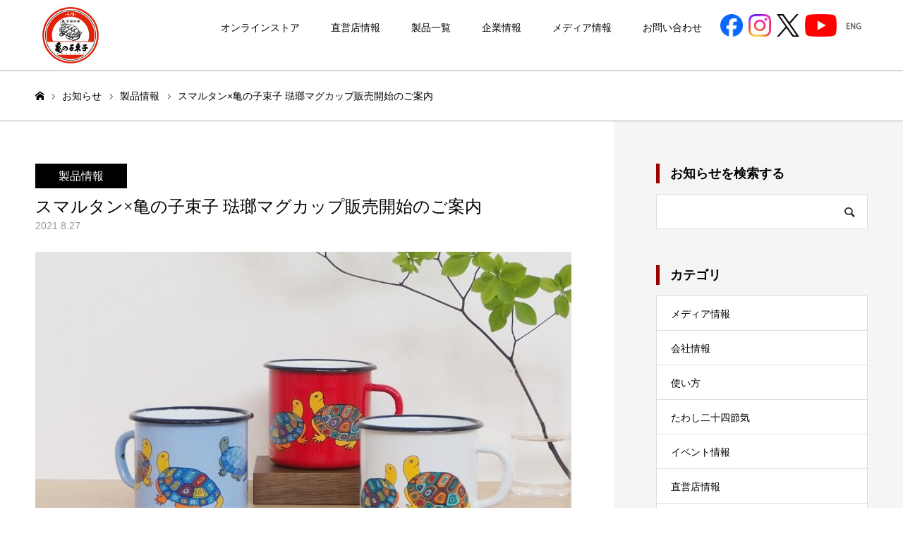

--- FILE ---
content_type: text/html; charset=UTF-8
request_url: https://www.kamenoko-tawashi.co.jp/productinfo/8409
body_size: 9717
content:
<!DOCTYPE html>
<html class="pc" lang="ja">
<head prefix="og: http://ogp.me/ns# fb: http://ogp.me/ns/fb#">
<!-- Google Tag Manager -->
<script>(function(w,d,s,l,i){w[l]=w[l]||[];w[l].push({'gtm.start':
new Date().getTime(),event:'gtm.js'});var f=d.getElementsByTagName(s)[0],
j=d.createElement(s),dl=l!='dataLayer'?'&l='+l:'';j.async=true;j.src=
'https://www.googletagmanager.com/gtm.js?id='+i+dl;f.parentNode.insertBefore(j,f);
})(window,document,'script','dataLayer','GTM-TJS3B88');</script>
<!-- End Google Tag Manager -->
<meta charset="UTF-8">
<!--[if IE]><meta http-equiv="X-UA-Compatible" content="IE=edge"><![endif]-->
<meta name="viewport" content="width=device-width">
<meta name="format-detection" content="telephone=no">
<title>スマルタン×亀の子束子 琺瑯マグカップ販売開始のご案内 | 亀の子束子 公式ウェブサイト | 明治40年創業・元祖「亀の子たわし」「亀の子スポンジ」</title>
<meta name="description" content="株式会社 亀の子束子西尾商店は、新商品として「スマルタン×亀の子束子 琺瑯マグカップ」を、直営店（本店・谷中店・公式オンラインストア）限定で販売いたします。">
<link rel="shortcut icon" href="https://www.kamenoko-tawashi.co.jp/wp/wp-content/uploads/2019/09/favicon.ico">
<meta name='robots' content='max-image-preview:large' />
<meta property="og:type" content="article">
<meta property="og:url" content="https://www.kamenoko-tawashi.co.jp/productinfo/8409">
<meta property="og:title" content="スマルタン×亀の子束子 琺瑯マグカップ販売開始のご案内 | 亀の子束子 公式ウェブサイト | 明治40年創業・元祖「亀の子たわし」「亀の子スポンジ」">
<meta property="og:description" content="株式会社 亀の子束子西尾商店は、新商品として「スマルタン×亀の子束子 琺瑯マグカップ」を、直営店（本店・谷中店・公式オンラインストア）限定で販売いたします。">
<meta property="og:site_name" content="亀の子束子 公式ウェブサイト | 明治40年創業・元祖「亀の子たわし」「亀の子スポンジ」">
<meta property="og:image" content="https://www.kamenoko-tawashi.co.jp/wp/wp-content/uploads/2021/08/スマルタンバナー用メインビジュアルトリミング-scaled.jpg">
<meta property="og:image:secure_url" content="https://www.kamenoko-tawashi.co.jp/wp/wp-content/uploads/2021/08/スマルタンバナー用メインビジュアルトリミング-scaled.jpg"> 
<meta property="og:image:width" content="2048"> 
<meta property="og:image:height" content="1153">
<meta property="fb:app_id" content="306273232866576">
<meta name="twitter:card" content="summary">
<meta name="twitter:site" content="@kamenoko_nishio">
<meta name="twitter:creator" content="kamenoko_nishio">
<meta name="twitter:title" content="スマルタン×亀の子束子 琺瑯マグカップ販売開始のご案内 | 亀の子束子 公式ウェブサイト | 明治40年創業・元祖「亀の子たわし」「亀の子スポンジ」">
<meta property="twitter:description" content="株式会社 亀の子束子西尾商店は、新商品として「スマルタン×亀の子束子 琺瑯マグカップ」を、直営店（本店・谷中店・公式オンラインストア）限定で販売いたします。">
<meta name="twitter:image:src" content="https://www.kamenoko-tawashi.co.jp/wp/wp-content/uploads/2021/08/スマルタンバナー用メインビジュアルトリミング-450x450.jpg">

<!-- SEO SIMPLE PACK 3.5.0 -->
<meta name="description" content="株式会社 亀の子束子西尾商店は、新商品として「スマルタン×亀の子束子 琺瑯マグカップ」を、直営店（本店・谷中店・公式オンラインストア）限定で販売いたします。 スマルタン社はチェコ共和国の首都プラハにて、1998年に創業したエナメル製品のメー">
<link rel="canonical" href="https://www.kamenoko-tawashi.co.jp/productinfo/8409">
<meta property="og:locale" content="ja_JP">
<meta property="og:type" content="article">
<meta property="og:image" content="https://www.kamenoko-tawashi.co.jp/wp/wp-content/uploads/2021/08/スマルタンバナー用メインビジュアルトリミング-scaled.jpg">
<meta property="og:title" content="スマルタン×亀の子束子 琺瑯マグカップ販売開始のご案内 | 亀の子束子 公式ウェブサイト | 明治40年創業・元祖「亀の子たわし」「亀の子スポンジ」">
<meta property="og:description" content="株式会社 亀の子束子西尾商店は、新商品として「スマルタン×亀の子束子 琺瑯マグカップ」を、直営店（本店・谷中店・公式オンラインストア）限定で販売いたします。 スマルタン社はチェコ共和国の首都プラハにて、1998年に創業したエナメル製品のメー">
<meta property="og:url" content="https://www.kamenoko-tawashi.co.jp/productinfo/8409">
<meta property="og:site_name" content="亀の子束子 公式ウェブサイト | 明治40年創業・元祖「亀の子たわし」「亀の子スポンジ」">
<meta name="twitter:card" content="summary">
<!-- / SEO SIMPLE PACK -->

<link rel='stylesheet' id='style-css'  href='https://www.kamenoko-tawashi.co.jp/wp/wp-content/themes/kametheme/style.css' type='text/css' media='all' />
<link rel='stylesheet' id='wp-block-library-css'  href='https://www.kamenoko-tawashi.co.jp/wp/wp-includes/css/dist/block-library/style.min.css' type='text/css' media='all' />
<link rel='stylesheet' id='parent-style-css'  href='https://www.kamenoko-tawashi.co.jp/wp/wp-content/themes/toki_tcd069/style.css' type='text/css' media='all' />
<script type='text/javascript' src='https://www.kamenoko-tawashi.co.jp/wp/wp-includes/js/jquery/jquery.min.js' id='jquery-core-js'></script>
<script type='text/javascript' src='https://www.kamenoko-tawashi.co.jp/wp/wp-includes/js/jquery/jquery-migrate.min.js' id='jquery-migrate-js'></script>
<link rel="https://api.w.org/" href="https://www.kamenoko-tawashi.co.jp/wp-json/" /><link rel="alternate" type="application/json" href="https://www.kamenoko-tawashi.co.jp/wp-json/wp/v2/posts/8409" /><link rel='shortlink' href='https://www.kamenoko-tawashi.co.jp/?p=8409' />
<link rel="alternate" type="application/json+oembed" href="https://www.kamenoko-tawashi.co.jp/wp-json/oembed/1.0/embed?url=https%3A%2F%2Fwww.kamenoko-tawashi.co.jp%2Fproductinfo%2F8409" />
<link rel="alternate" type="text/xml+oembed" href="https://www.kamenoko-tawashi.co.jp/wp-json/oembed/1.0/embed?url=https%3A%2F%2Fwww.kamenoko-tawashi.co.jp%2Fproductinfo%2F8409&#038;format=xml" />

<link rel="stylesheet" href="https://www.kamenoko-tawashi.co.jp/wp/wp-content/themes/toki_tcd069/css/design-plus.css?ver=0.0.8">
<link rel="stylesheet" href="https://www.kamenoko-tawashi.co.jp/wp/wp-content/themes/toki_tcd069/css/sns-botton.css?ver=0.0.8">
<link rel="stylesheet" media="screen and (max-width:1230px)" href="https://www.kamenoko-tawashi.co.jp/wp/wp-content/themes/toki_tcd069/css/responsive.css?ver=0.0.8">
<link rel="stylesheet" media="screen and (max-width:1230px)" href="https://www.kamenoko-tawashi.co.jp/wp/wp-content/themes/toki_tcd069/css/footer-bar.css?ver=0.0.8">

<script src="https://www.kamenoko-tawashi.co.jp/wp/wp-content/themes/toki_tcd069/js/jquery.easing.1.3.js?ver=0.0.8"></script>
<script src="https://www.kamenoko-tawashi.co.jp/wp/wp-content/themes/toki_tcd069/js/jscript.js?ver=0.0.8"></script>
<script src="https://www.kamenoko-tawashi.co.jp/wp/wp-content/themes/toki_tcd069/js/comment.js?ver=0.0.8"></script>

<link rel="stylesheet" href="https://www.kamenoko-tawashi.co.jp/wp/wp-content/themes/toki_tcd069/js/perfect-scrollbar.css?ver=0.0.8">
<script src="https://www.kamenoko-tawashi.co.jp/wp/wp-content/themes/toki_tcd069/js/perfect-scrollbar.min.js?ver=0.0.8"></script>

<script src="https://www.kamenoko-tawashi.co.jp/wp/wp-content/themes/toki_tcd069/js/jquery.cookie.js?ver=0.0.8"></script>


<style type="text/css">

body, input, textarea { font-family: "Hiragino Sans", "ヒラギノ角ゴ ProN", "Hiragino Kaku Gothic ProN", "游ゴシック", YuGothic, "メイリオ", Meiryo, sans-serif; }

.rich_font, .p-vertical { font-family: "Times New Roman" , "游明朝" , "Yu Mincho" , "游明朝体" , "YuMincho" , "ヒラギノ明朝 Pro W3" , "Hiragino Mincho Pro" , "HiraMinProN-W3" , "HGS明朝E" , "ＭＳ Ｐ明朝" , "MS PMincho" , serif; font-weight:500; }

.rich_font_type1 { font-family: Arial, "ヒラギノ角ゴ ProN W3", "Hiragino Kaku Gothic ProN", "メイリオ", Meiryo, sans-serif; }
.rich_font_type2 { font-family: "Hiragino Sans", "ヒラギノ角ゴ ProN", "Hiragino Kaku Gothic ProN", "游ゴシック", YuGothic, "メイリオ", Meiryo, sans-serif; font-weight:500; }
.rich_font_type3 { font-family: "Times New Roman" , "游明朝" , "Yu Mincho" , "游明朝体" , "YuMincho" , "ヒラギノ明朝 Pro W3" , "Hiragino Mincho Pro" , "HiraMinProN-W3" , "HGS明朝E" , "ＭＳ Ｐ明朝" , "MS PMincho" , serif; font-weight:500; }

.megamenu_shop_category { background:#000000; }
.megamenu_shop_category a, .megamenu_shop_category .headline h3 a { color:#ffffff !important; }
.megamenu_shop_category .headline h3 a { background:#9a0000; }
.megamenu_shop_category .headline h3 a:hover { color:rgba(255,255,255,0.8) !important; }
.megamenu_post_list { background:#000000; }
.megamenu_post_list a { background:#222222; color:#ffffff !important; }
.megamenu_post_list a:hover { background:#444444; color:#ffffff !important; }
#footer_menu_area { background:#666666; }
#footer_menu_area, #footer_menu_area a { color:#FFFFFF; }
#footer_bottom { background:#222222; color:#FFFFFF; }
#footer_bottom a { color:#FFFFFF; }
#footer_menu_area_inner, .footer_menu { border-color:rgba(255,255,255,0.2); }
@media screen and (max-width:950px) {
  #footer_menu_area, #footer_bottom { background:#666666; }
  #copyright { background:#000000; }
}
#page_header .title { font-size:24px; color:#FFFFFF; }
#archive_catch .catch { font-size:24px; color:#000000; }
#archive_catch .desc { font-size:14px; color:#000000; }
#blog_list .title_area .title { font-size:16px; }
#post_title_area .title { font-size:24px; }
#article .post_content { font-size:16px; }
#related_post .headline { font-size:18px; }
@media screen and (max-width:750px) {
  #page_header .title { font-size:20px; }
  #archive_catch .catch { font-size:24px; }
  #archive_catch .desc { font-size:14px; }
  #blog_list .title_area .title { font-size:13px; }
  #post_title_area .title { font-size:20px; }
  #article .post_content { font-size:13px; }
  #related_post .headline { font-size:15px; }
}

.author_profile a.avatar, .animate_image, .animate_background {
  background: #FFFFFF;
}
.author_profile a.avatar img, .animate_image img, .animate_background .image {
  -webkit-transition-property: opacity; -webkit-transition: 0.5s;
  transition-property: opacity; transition: 0.5s;
}
.author_profile a.avatar:hover img, .animate_image:hover img, .animate_background:hover .image {
  opacity: 0.5;
}


a { color:#000; }

#header_news .date {
  color: #c45800;
}

#page_header .tab, #blog_list .category a:hover, #post_title_area .category a:hover, #return_top a, #comment_tab li a:hover, #comment_tab li.active a, #comment_header #comment_closed p, #submit_comment:hover, #p_readmore .button:hover,
#wp-calendar td a:hover, #post_pagination p, #post_pagination a:hover, .page_navi span.current, .page_navi a:hover, .c-pw__btn:hover, body.single-shop #page_header .category a:hover, .pc #header_lang.type1 li a:before {
  background-color: #c45800 !important;
}

.page_navi span.current, .page_navi a:hover, #guest_info input:focus, #comment_textarea textarea:focus, #post_pagination p, #post_pagination a:hover, .c-pw__box-input:focus {
  border-color: #c45800 !important;
}

#comment_tab li.active a:after, #comment_header #comment_closed p:after { border-color:#c45800 transparent transparent transparent; }


#footer a:hover, #footer_menu_area a:hover, #header_post_link a:hover:before, #blog_list .link:hover .title_area .title, #bread_crumb li.home a:hover:after, .tcd_category_list li a:hover, #footer_social_link li a:hover:before, .author_profile .author_link li a:hover:before, #bread_crumb a:hover, .cardlink_title a:hover,
  .pc #global_menu > ul > li > a:hover, .pc #global_menu > ul > li.active > a, .pc #global_menu > ul > li.current-menu-item > a, .pc .home #global_menu > ul > li.current-menu-item > a:hover, .pc #global_menu > ul > li.active_button > a,
    #header_lang_button:hover:before, #header_lang_button.active:before, .pc #header_lang.type1 li a:hover, .pc #header_lang.type1 li a, #menu_button:hover:before, #index_logo a:hover, #header_logo a:hover,
      #searchform .submit_button:hover:before, #recent_news a.link:hover, #recent_news .link:hover:after, .styled_post_list1 a:hover .title_area, .styled_post_list1 a:hover .date, .styled_post_list2 a:hover .title_area, .styled_post_list2 a:hover .date, .styled_post_list3 a:hover .title_area, .styled_post_list3 a:hover .date, .tcd_category_list a:hover, .tcd_category_list .child_menu_button:hover, .p-dropdown__title:hover:after, .p-dropdown__list li a:hover {
        color: #999999 !important;
}

.post_content a { color: #ba3100; }
.post_content a:hover { color:#888888; }
#blog_list .category a, #post_title_area .category a { background:#000000; color:#FFFFFF; }

#header { background:rgba(255,255,255,1); }
#header_logo a, .pc #header_lang.type1 a.active_site, .pc #header_lang.type2 > ul > li > a { color:#000000 !important; }
#header_logo a:hover, .pc #header_lang.type1 a:hover, .pc #header_lang.type2 > ul > li > a:hover, .pc #header_lang a.active_site { color:#888888; }
.pc #global_menu > ul > li > a, .pc .home #global_menu > ul > li.current-menu-item > a { color:#000000 !important; }
.pc #global_menu > ul > li > a:after, #find_menu ol li a:after { background:#ffffff; }
.pc #global_menu ul ul a, .pc #header_lang.type2 ul ul a { color:#000000; background-color:#ffffff; }
.pc #global_menu ul ul a:hover, .pc #header_lang.type2 ul ul a:hover { color:#999999; background-color:#ffffff; }
.mobile #mobile_menu, .mobile #mobile_lang { background:#ffffff; }
.mobile #global_menu a, .mobile #header_lang a { color:#000000; background:#ffffff; }
.mobile #global_menu a:hover, .mobile #header_lang a:hover, #mobile_menu .close_button:hover, #mobile_lang .close_button:hover, #mobile_menu #global_menu .child_menu_button:hover { color:#999999; background:#ffffff; }
.pc .header_fix #header {
  background:rgba(255,255,255,1);
}
.pc .header_fix #header:hover {
  background:rgba(255,255,255,1);
}
.header_fix #header_logo a, .pc .header_fix #header_lang.type1 a.active_site, .pc .header_fix #header_lang.type2 > ul > li > a { color:#000000 !important; }
.pc .header_fix #global_menu > ul > li > a { color:#000000; }
.pc .header_fix #global_menu > ul > li > a:after { background:#ffffff; }
#site_wrap { display:none; }
#site_loader_overlay {
  background: #fff;
  opacity: 1;
  position: fixed;
  top: 0px;
  left: 0px;
  width: 100%;
  height: 100%;
  width: 100vw;
  height: 100vh;
  z-index: 99999;
}
#site_loader_animation {
  width: 44px;
  height: 44px;
  position: fixed;
  top: 0;
  left: 0;
	right: 0;
	bottom: 0;
	margin: auto;
}
#site_loader_animation:before {
  position: absolute;
  bottom: 0;
  left: 0;
  display: block;
  width: 12px;
  height: 12px;
  content: '';
  box-shadow: 20px 0 0 rgba(0,0,0, 1), 40px 0 0 rgba(0,0,0, 1), 0 -20px 0 rgba(0,0,0, 1), 20px -20px 0 rgba(0,0,0, 1), 40px -20px 0 rgba(0,0,0, 1), 0 -40px rgba(0,0,0, 1), 20px -40px rgba(0,0,0, 1), 40px -40px rgba(153,153,153, 0);
  animation: loading-square-loader 5.4s linear forwards infinite;
}
#site_loader_animation:after {
  position: absolute;
  bottom: 10px;
  left: 0;
  display: block;
  width: 12px;
  height: 12px;
  background-color: rgba(153,153,153, 1);
  opacity: 0;
  content: '';
  animation: loading-square-base 5.4s linear forwards infinite;
}
@-webkit-keyframes loading-square-base {
  0% { bottom: 10px; opacity: 0; }
  5%, 50% { bottom: 0; opacity: 1; }
  55%, 100% { bottom: -10px; opacity: 0; }
}
@keyframes loading-square-base {
  0% { bottom: 10px; opacity: 0; }
  5%, 50% { bottom: 0; opacity: 1; }
  55%, 100% { bottom: -10px; opacity: 0; }
}
@-webkit-keyframes loading-square-loader {
  0% { box-shadow: 20px -10px rgba(0,0,0, 0), 40px 0 rgba(0,0,0, 0), 0 -20px rgba(0,0,0, 0), 20px -20px rgba(0,0,0, 0), 40px -20px rgba(0,0,0, 0), 0 -40px rgba(0,0,0, 0), 20px -40px rgba(0,0,0, 0), 40px -40px rgba(242, 205, 123, 0); }
  5% { box-shadow: 20px -10px rgba(0,0,0, 0), 40px 0 rgba(0,0,0, 0), 0 -20px rgba(0,0,0, 0), 20px -20px rgba(0,0,0, 0), 40px -20px rgba(0,0,0, 0), 0 -40px rgba(0,0,0, 0), 20px -40px rgba(0,0,0, 0), 40px -40px rgba(242, 205, 123, 0); }
  10% { box-shadow: 20px 0 rgba(0,0,0, 1), 40px -10px rgba(0,0,0, 0), 0 -20px rgba(0,0,0, 0), 20px -20px rgba(0,0,0, 0), 40px -20px rgba(0,0,0, 0), 0 -40px rgba(0,0,0, 0), 20px -40px rgba(0,0,0, 0), 40px -40px rgba(242, 205, 123, 0); }
  15% { box-shadow: 20px 0 rgba(0,0,0, 1), 40px 0 rgba(0,0,0, 1), 0 -30px rgba(0,0,0, 0), 20px -20px rgba(0,0,0, 0), 40px -20px rgba(0,0,0, 0), 0 -40px rgba(0,0,0, 0), 20px -40px rgba(0,0,0, 0), 40px -40px rgba(242, 205, 123, 0); }
  20% { box-shadow: 20px 0 rgba(0,0,0, 1), 40px 0 rgba(0,0,0, 1), 0 -20px rgba(0,0,0, 1), 20px -30px rgba(0,0,0, 0), 40px -20px rgba(0,0,0, 0), 0 -40px rgba(0,0,0, 0), 20px -40px rgba(0,0,0, 0), 40px -40px rgba(242, 205, 123, 0); }
  25% { box-shadow: 20px 0 rgba(0,0,0, 1), 40px 0 rgba(0,0,0, 1), 0 -20px rgba(0,0,0, 1), 20px -20px rgba(0,0,0, 1), 40px -30px rgba(0,0,0, 0), 0 -40px rgba(0,0,0, 0), 20px -40px rgba(0,0,0, 0), 40px -40px rgba(242, 205, 123, 0); }
  30% { box-shadow: 20px 0 rgba(0,0,0, 1), 40px 0 rgba(0,0,0, 1), 0 -20px rgba(0,0,0, 1), 20px -20px rgba(0,0,0, 1), 40px -20px rgba(0,0,0, 1), 0 -50px rgba(0,0,0, 0), 20px -40px rgba(0,0,0, 0), 40px -40px rgba(242, 205, 123, 0); }
  35% { box-shadow: 20px 0 rgba(0,0,0, 1), 40px 0 rgba(0,0,0, 1), 0 -20px rgba(0,0,0, 1), 20px -20px rgba(0,0,0, 1), 40px -20px rgba(0,0,0, 1), 0 -40px rgba(0,0,0, 1), 20px -50px rgba(0,0,0, 0), 40px -40px rgba(242, 205, 123, 0); }
  40% { box-shadow: 20px 0 rgba(0,0,0, 1), 40px 0 rgba(0,0,0, 1), 0 -20px rgba(0,0,0, 1), 20px -20px rgba(0,0,0, 1), 40px -20px rgba(0,0,0, 1), 0 -40px rgba(0,0,0, 1), 20px -40px rgba(0,0,0, 1), 40px -50px rgba(242, 205, 123, 0); }
  45%, 55% { box-shadow: 20px 0 rgba(0,0,0, 1), 40px 0 rgba(0,0,0, 1), 0 -20px rgba(0,0,0, 1), 20px -20px rgba(0,0,0, 1), 40px -20px rgba(0,0,0, 1), 0 -40px rgba(0,0,0, 1), 20px -40px rgba(0,0,0, 1), 40px -40px rgba(153,153,153, 1); }
  60% { box-shadow: 20px 10px rgba(0,0,0, 0), 40px 0 rgba(0,0,0, 1), 0 -20px rgba(0,0,0, 1), 20px -20px rgba(0,0,0, 1), 40px -20px rgba(0,0,0, 1), 0 -40px rgba(0,0,0, 1), 20px -40px rgba(0,0,0, 1), 40px -40px rgba(153,153,153, 1); }
  65% { box-shadow: 20px 10px rgba(0,0,0, 0), 40px 10px rgba(0,0,0, 0), 0 -20px rgba(0,0,0, 1), 20px -20px rgba(0,0,0, 1), 40px -20px rgba(0,0,0, 1), 0 -40px rgba(0,0,0, 1), 20px -40px rgba(0,0,0, 1), 40px -40px rgba(153,153,153, 1); }
  70% { box-shadow: 20px 10px rgba(0,0,0, 0), 40px 10px rgba(0,0,0, 0), 0 -10px rgba(0,0,0, 0), 20px -20px rgba(0,0,0, 1), 40px -20px rgba(0,0,0, 1), 0 -40px rgba(0,0,0, 1), 20px -40px rgba(0,0,0, 1), 40px -40px rgba(153,153,153, 1); }
  75% { box-shadow: 20px 10px rgba(0,0,0, 0), 40px 10px rgba(0,0,0, 0), 0 -10px rgba(0,0,0, 0), 20px -10px rgba(0,0,0, 0), 40px -20px rgba(0,0,0, 1), 0 -40px rgba(0,0,0, 1), 20px -40px rgba(0,0,0, 1), 40px -40px rgba(153,153,153, 1); }
  80% { box-shadow: 20px 10px rgba(0,0,0, 0), 40px 10px rgba(0,0,0, 0), 0 -10px rgba(0,0,0, 0), 20px -10px rgba(0,0,0, 0), 40px -10px rgba(0,0,0, 0), 0 -40px rgba(0,0,0, 1), 20px -40px rgba(0,0,0, 1), 40px -40px rgba(153,153,153, 1); }
  85% { box-shadow: 20px 10px rgba(0,0,0, 0), 40px 10px rgba(0,0,0, 0), 0 -10px rgba(0,0,0, 0), 20px -10px rgba(0,0,0, 0), 40px -10px rgba(0,0,0, 0), 0 -30px rgba(0,0,0, 0), 20px -40px rgba(0,0,0, 1), 40px -40px rgba(153,153,153, 1); }
  90% { box-shadow: 20px 10px rgba(0,0,0, 0), 40px 10px rgba(0,0,0, 0), 0 -10px rgba(0,0,0, 0), 20px -10px rgba(0,0,0, 0), 40px -10px rgba(0,0,0, 0), 0 -30px rgba(0,0,0, 0), 20px -30px rgba(0,0,0, 0), 40px -40px rgba(153,153,153, 1); }
  95%, 100% { box-shadow: 20px 10px rgba(0,0,0, 0), 40px 10px rgba(0,0,0, 0), 0 -10px rgba(0,0,0, 0), 20px -10px rgba(0,0,0, 0), 40px -10px rgba(0,0,0, 0), 0 -30px rgba(0,0,0, 0), 20px -30px rgba(0,0,0, 0), 40px -30px rgba(153,153,153, 0); }
}
@keyframes loading-square-loader {
  0% { box-shadow: 20px -10px rgba(0,0,0, 0), 40px 0 rgba(0,0,0, 0), 0 -20px rgba(0,0,0, 0), 20px -20px rgba(0,0,0, 0), 40px -20px rgba(0,0,0, 0), 0 -40px rgba(0,0,0, 0), 20px -40px rgba(0,0,0, 0), 40px -40px rgba(242, 205, 123, 0); }
  5% { box-shadow: 20px -10px rgba(0,0,0, 0), 40px 0 rgba(0,0,0, 0), 0 -20px rgba(0,0,0, 0), 20px -20px rgba(0,0,0, 0), 40px -20px rgba(0,0,0, 0), 0 -40px rgba(0,0,0, 0), 20px -40px rgba(0,0,0, 0), 40px -40px rgba(242, 205, 123, 0); }
  10% { box-shadow: 20px 0 rgba(0,0,0, 1), 40px -10px rgba(0,0,0, 0), 0 -20px rgba(0,0,0, 0), 20px -20px rgba(0,0,0, 0), 40px -20px rgba(0,0,0, 0), 0 -40px rgba(0,0,0, 0), 20px -40px rgba(0,0,0, 0), 40px -40px rgba(242, 205, 123, 0); }
  15% { box-shadow: 20px 0 rgba(0,0,0, 1), 40px 0 rgba(0,0,0, 1), 0 -30px rgba(0,0,0, 0), 20px -20px rgba(0,0,0, 0), 40px -20px rgba(0,0,0, 0), 0 -40px rgba(0,0,0, 0), 20px -40px rgba(0,0,0, 0), 40px -40px rgba(242, 205, 123, 0); }
  20% { box-shadow: 20px 0 rgba(0,0,0, 1), 40px 0 rgba(0,0,0, 1), 0 -20px rgba(0,0,0, 1), 20px -30px rgba(0,0,0, 0), 40px -20px rgba(0,0,0, 0), 0 -40px rgba(0,0,0, 0), 20px -40px rgba(0,0,0, 0), 40px -40px rgba(242, 205, 123, 0); }
  25% { box-shadow: 20px 0 rgba(0,0,0, 1), 40px 0 rgba(0,0,0, 1), 0 -20px rgba(0,0,0, 1), 20px -20px rgba(0,0,0, 1), 40px -30px rgba(0,0,0, 0), 0 -40px rgba(0,0,0, 0), 20px -40px rgba(0,0,0, 0), 40px -40px rgba(242, 205, 123, 0); }
  30% { box-shadow: 20px 0 rgba(0,0,0, 1), 40px 0 rgba(0,0,0, 1), 0 -20px rgba(0,0,0, 1), 20px -20px rgba(0,0,0, 1), 40px -20px rgba(0,0,0, 1), 0 -50px rgba(0,0,0, 0), 20px -40px rgba(0,0,0, 0), 40px -40px rgba(242, 205, 123, 0); }
  35% { box-shadow: 20px 0 rgba(0,0,0, 1), 40px 0 rgba(0,0,0, 1), 0 -20px rgba(0,0,0, 1), 20px -20px rgba(0,0,0, 1), 40px -20px rgba(0,0,0, 1), 0 -40px rgba(0,0,0, 1), 20px -50px rgba(0,0,0, 0), 40px -40px rgba(242, 205, 123, 0); }
  40% { box-shadow: 20px 0 rgba(0,0,0, 1), 40px 0 rgba(0,0,0, 1), 0 -20px rgba(0,0,0, 1), 20px -20px rgba(0,0,0, 1), 40px -20px rgba(0,0,0, 1), 0 -40px rgba(0,0,0, 1), 20px -40px rgba(0,0,0, 1), 40px -50px rgba(242, 205, 123, 0); }
  45%, 55% { box-shadow: 20px 0 rgba(0,0,0, 1), 40px 0 rgba(0,0,0, 1), 0 -20px rgba(0,0,0, 1), 20px -20px rgba(0,0,0, 1), 40px -20px rgba(0,0,0, 1), 0 -40px rgba(0,0,0, 1), 20px -40px rgba(0,0,0, 1), 40px -40px rgba(153,153,153, 1); }
  60% { box-shadow: 20px 10px rgba(0,0,0, 0), 40px 0 rgba(0,0,0, 1), 0 -20px rgba(0,0,0, 1), 20px -20px rgba(0,0,0, 1), 40px -20px rgba(0,0,0, 1), 0 -40px rgba(0,0,0, 1), 20px -40px rgba(0,0,0, 1), 40px -40px rgba(153,153,153, 1); }
  65% { box-shadow: 20px 10px rgba(0,0,0, 0), 40px 10px rgba(0,0,0, 0), 0 -20px rgba(0,0,0, 1), 20px -20px rgba(0,0,0, 1), 40px -20px rgba(0,0,0, 1), 0 -40px rgba(0,0,0, 1), 20px -40px rgba(0,0,0, 1), 40px -40px rgba(153,153,153, 1); }
  70% { box-shadow: 20px 10px rgba(0,0,0, 0), 40px 10px rgba(0,0,0, 0), 0 -10px rgba(0,0,0, 0), 20px -20px rgba(0,0,0, 1), 40px -20px rgba(0,0,0, 1), 0 -40px rgba(0,0,0, 1), 20px -40px rgba(0,0,0, 1), 40px -40px rgba(153,153,153, 1); }
  75% { box-shadow: 20px 10px rgba(0,0,0, 0), 40px 10px rgba(0,0,0, 0), 0 -10px rgba(0,0,0, 0), 20px -10px rgba(0,0,0, 0), 40px -20px rgba(0,0,0, 1), 0 -40px rgba(0,0,0, 1), 20px -40px rgba(0,0,0, 1), 40px -40px rgba(153,153,153, 1); }
  80% { box-shadow: 20px 10px rgba(0,0,0, 0), 40px 10px rgba(0,0,0, 0), 0 -10px rgba(0,0,0, 0), 20px -10px rgba(0,0,0, 0), 40px -10px rgba(0,0,0, 0), 0 -40px rgba(0,0,0, 1), 20px -40px rgba(0,0,0, 1), 40px -40px rgba(153,153,153, 1); }
  85% { box-shadow: 20px 10px rgba(0,0,0, 0), 40px 10px rgba(0,0,0, 0), 0 -10px rgba(0,0,0, 0), 20px -10px rgba(0,0,0, 0), 40px -10px rgba(0,0,0, 0), 0 -30px rgba(0,0,0, 0), 20px -40px rgba(0,0,0, 1), 40px -40px rgba(153,153,153, 1); }
  90% { box-shadow: 20px 10px rgba(0,0,0, 0), 40px 10px rgba(0,0,0, 0), 0 -10px rgba(0,0,0, 0), 20px -10px rgba(0,0,0, 0), 40px -10px rgba(0,0,0, 0), 0 -30px rgba(0,0,0, 0), 20px -30px rgba(0,0,0, 0), 40px -40px rgba(153,153,153, 1); }
  95%, 100% { box-shadow: 20px 10px rgba(0,0,0, 0), 40px 10px rgba(0,0,0, 0), 0 -10px rgba(0,0,0, 0), 20px -10px rgba(0,0,0, 0), 40px -10px rgba(0,0,0, 0), 0 -30px rgba(0,0,0, 0), 20px -30px rgba(0,0,0, 0), 40px -30px rgba(153,153,153, 0); }
}
@media only screen and (max-width: 767px) {
	@-webkit-keyframes loading-square-loader { 
	0% { box-shadow: 10px -5px rgba(0,0,0, 0), 20px 0 rgba(0,0,0, 0), 0 -10px rgba(0,0,0, 0), 10px -10px rgba(0,0,0, 0), 20px -10px rgba(0,0,0, 0), 0 -20px rgba(0,0,0, 0), 10px -20px rgba(0,0,0, 0), 20px -20px rgba(242, 205, 123, 0); }
  5% { box-shadow: 10px -5px rgba(0,0,0, 0), 20px 0 rgba(0,0,0, 0), 0 -10px rgba(0,0,0, 0), 10px -10px rgba(0,0,0, 0), 20px -10px rgba(0,0,0, 0), 0 -20px rgba(0,0,0, 0), 10px -20px rgba(0,0,0, 0), 20px -20px rgba(242, 205, 123, 0); }
  10% { box-shadow: 10px 0 rgba(0,0,0, 1), 20px -5px rgba(0,0,0, 0), 0 -10px rgba(0,0,0, 0), 10px -10px rgba(0,0,0, 0), 20px -10px rgba(0,0,0, 0), 0 -20px rgba(0,0,0, 0), 10px -20px rgba(0,0,0, 0), 20px -20px rgba(242, 205, 123, 0); }
  15% { box-shadow: 10px 0 rgba(0,0,0, 1), 20px 0 rgba(0,0,0, 1), 0 -15px rgba(0,0,0, 0), 10px -10px rgba(0,0,0, 0), 20px -10px rgba(0,0,0, 0), 0 -20px rgba(0,0,0, 0), 10px -20px rgba(0,0,0, 0), 20px -20px rgba(242, 205, 123, 0); }
  20% { box-shadow: 10px 0 rgba(0,0,0, 1), 20px 0 rgba(0,0,0, 1), 0 -10px rgba(0,0,0, 1), 10px -15px rgba(0,0,0, 0), 20px -10px rgba(0,0,0, 0), 0 -20px rgba(0,0,0, 0), 10px -20px rgba(0,0,0, 0), 20px -20px rgba(242, 205, 123, 0); }
  25% { box-shadow: 10px 0 rgba(0,0,0, 1), 20px 0 rgba(0,0,0, 1), 0 -10px rgba(0,0,0, 1), 10px -10px rgba(0,0,0, 1), 20px -15px rgba(0,0,0, 0), 0 -20px rgba(0,0,0, 0), 10px -20px rgba(0,0,0, 0), 20px -20px rgba(242, 205, 123, 0); }
  30% { box-shadow: 10px 0 rgba(0,0,0, 1), 20px 0 rgba(0,0,0, 1), 0 -10px rgba(0,0,0, 1), 10px -10px rgba(0,0,0, 1), 20px -10px rgba(0,0,0, 1), 0 -50px rgba(0,0,0, 0), 10px -20px rgba(0,0,0, 0), 20px -20px rgba(242, 205, 123, 0); }
  35% { box-shadow: 10px 0 rgba(0,0,0, 1), 20px 0 rgba(0,0,0, 1), 0 -10px rgba(0,0,0, 1), 10px -10px rgba(0,0,0, 1), 20px -10px rgba(0,0,0, 1), 0 -20px rgba(0,0,0, 1), 10px -50px rgba(0,0,0, 0), 20px -20px rgba(242, 205, 123, 0); }
  40% { box-shadow: 10px 0 rgba(0,0,0, 1), 20px 0 rgba(0,0,0, 1), 0 -10px rgba(0,0,0, 1), 10px -10px rgba(0,0,0, 1), 20px -10px rgba(0,0,0, 1), 0 -20px rgba(0,0,0, 1), 10px -20px rgba(0,0,0, 1), 20px -50px rgba(242, 205, 123, 0); }
  45%, 55% { box-shadow: 10px 0 rgba(0,0,0, 1), 20px 0 rgba(0,0,0, 1), 0 -10px rgba(0,0,0, 1), 10px -10px rgba(0,0,0, 1), 20px -10px rgba(0,0,0, 1), 0 -20px rgba(0,0,0, 1), 10px -20px rgba(0,0,0, 1), 20px -20px rgba(153,153,153, 1); }
  60% { box-shadow: 10px 5px rgba(0,0,0, 0), 20px 0 rgba(0,0,0, 1), 0 -10px rgba(0,0,0, 1), 10px -10px rgba(0,0,0, 1), 20px -10px rgba(0,0,0, 1), 0 -20px rgba(0,0,0, 1), 10px -20px rgba(0,0,0, 1), 20px -20px rgba(153,153,153, 1); }
  65% { box-shadow: 10px 5px rgba(0,0,0, 0), 20px 5px rgba(0,0,0, 0), 0 -10px rgba(0,0,0, 1), 10px -10px rgba(0,0,0, 1), 20px -10px rgba(0,0,0, 1), 0 -20px rgba(0,0,0, 1), 10px -20px rgba(0,0,0, 1), 20px -20px rgba(153,153,153, 1); }
  70% { box-shadow: 10px 5px rgba(0,0,0, 0), 20px 5px rgba(0,0,0, 0), 0 -5px rgba(0,0,0, 0), 10px -10px rgba(0,0,0, 1), 20px -10px rgba(0,0,0, 1), 0 -20px rgba(0,0,0, 1), 10px -20px rgba(0,0,0, 1), 20px -20px rgba(153,153,153, 1); }
  75% { box-shadow: 10px 5px rgba(0,0,0, 0), 20px 5px rgba(0,0,0, 0), 0 -5px rgba(0,0,0, 0), 10px -5px rgba(0,0,0, 0), 20px -10px rgba(0,0,0, 1), 0 -20px rgba(0,0,0, 1), 10px -20px rgba(0,0,0, 1), 20px -20px rgba(153,153,153, 1); }
  80% { box-shadow: 10px 5px rgba(0,0,0, 0), 20px 5px rgba(0,0,0, 0), 0 -5px rgba(0,0,0, 0), 10px -5px rgba(0,0,0, 0), 20px -5px rgba(0,0,0, 0), 0 -20px rgba(0,0,0, 1), 10px -20px rgba(0,0,0, 1), 20px -20px rgba(153,153,153, 1); }
  85% { box-shadow: 10px 5px rgba(0,0,0, 0), 20px 5px rgba(0,0,0, 0), 0 -5px rgba(0,0,0, 0), 10px -5px rgba(0,0,0, 0), 20px -5px rgba(0,0,0, 0), 0 -15px rgba(0,0,0, 0), 10px -20px rgba(0,0,0, 1), 20px -20px rgba(153,153,153, 1); }
  90% { box-shadow: 10px 5px rgba(0,0,0, 0), 20px 5px rgba(0,0,0, 0), 0 -5px rgba(0,0,0, 0), 10px -5px rgba(0,0,0, 0), 20px -5px rgba(0,0,0, 0), 0 -15px rgba(0,0,0, 0), 10px -15px rgba(0,0,0, 0), 20px -20px rgba(153,153,153, 1); }
  95%, 100% { box-shadow: 10px 5px rgba(0,0,0, 0), 20px 5px rgba(0,0,0, 0), 0 -5px rgba(0,0,0, 0), 10px -5px rgba(0,0,0, 0), 20px -5px rgba(0,0,0, 0), 0 -15px rgba(0,0,0, 0), 10px -15px rgba(0,0,0, 0), 20px -15px rgba(153,153,153, 0); }
}
@keyframes loading-square-loader {
  0% { box-shadow: 10px -5px rgba(0,0,0, 0), 20px 0 rgba(0,0,0, 0), 0 -10px rgba(0,0,0, 0), 10px -10px rgba(0,0,0, 0), 20px -10px rgba(0,0,0, 0), 0 -20px rgba(0,0,0, 0), 10px -20px rgba(0,0,0, 0), 20px -20px rgba(242, 205, 123, 0); }
  5% { box-shadow: 10px -5px rgba(0,0,0, 0), 20px 0 rgba(0,0,0, 0), 0 -10px rgba(0,0,0, 0), 10px -10px rgba(0,0,0, 0), 20px -10px rgba(0,0,0, 0), 0 -20px rgba(0,0,0, 0), 10px -20px rgba(0,0,0, 0), 20px -20px rgba(242, 205, 123, 0); }
  10% { box-shadow: 10px 0 rgba(0,0,0, 1), 20px -5px rgba(0,0,0, 0), 0 -10px rgba(0,0,0, 0), 10px -10px rgba(0,0,0, 0), 20px -10px rgba(0,0,0, 0), 0 -20px rgba(0,0,0, 0), 10px -20px rgba(0,0,0, 0), 20px -20px rgba(242, 205, 123, 0); }
  15% { box-shadow: 10px 0 rgba(0,0,0, 1), 20px 0 rgba(0,0,0, 1), 0 -15px rgba(0,0,0, 0), 10px -10px rgba(0,0,0, 0), 20px -10px rgba(0,0,0, 0), 0 -20px rgba(0,0,0, 0), 10px -20px rgba(0,0,0, 0), 20px -20px rgba(242, 205, 123, 0); }
  20% { box-shadow: 10px 0 rgba(0,0,0, 1), 20px 0 rgba(0,0,0, 1), 0 -10px rgba(0,0,0, 1), 10px -15px rgba(0,0,0, 0), 20px -10px rgba(0,0,0, 0), 0 -20px rgba(0,0,0, 0), 10px -20px rgba(0,0,0, 0), 20px -20px rgba(242, 205, 123, 0); }
  25% { box-shadow: 10px 0 rgba(0,0,0, 1), 20px 0 rgba(0,0,0, 1), 0 -10px rgba(0,0,0, 1), 10px -10px rgba(0,0,0, 1), 20px -15px rgba(0,0,0, 0), 0 -20px rgba(0,0,0, 0), 10px -20px rgba(0,0,0, 0), 20px -20px rgba(242, 205, 123, 0); }
  30% { box-shadow: 10px 0 rgba(0,0,0, 1), 20px 0 rgba(0,0,0, 1), 0 -10px rgba(0,0,0, 1), 10px -10px rgba(0,0,0, 1), 20px -10px rgba(0,0,0, 1), 0 -50px rgba(0,0,0, 0), 10px -20px rgba(0,0,0, 0), 20px -20px rgba(242, 205, 123, 0); }
  35% { box-shadow: 10px 0 rgba(0,0,0, 1), 20px 0 rgba(0,0,0, 1), 0 -10px rgba(0,0,0, 1), 10px -10px rgba(0,0,0, 1), 20px -10px rgba(0,0,0, 1), 0 -20px rgba(0,0,0, 1), 10px -50px rgba(0,0,0, 0), 20px -20px rgba(242, 205, 123, 0); }
  40% { box-shadow: 10px 0 rgba(0,0,0, 1), 20px 0 rgba(0,0,0, 1), 0 -10px rgba(0,0,0, 1), 10px -10px rgba(0,0,0, 1), 20px -10px rgba(0,0,0, 1), 0 -20px rgba(0,0,0, 1), 10px -20px rgba(0,0,0, 1), 20px -50px rgba(242, 205, 123, 0); }
  45%, 55% { box-shadow: 10px 0 rgba(0,0,0, 1), 20px 0 rgba(0,0,0, 1), 0 -10px rgba(0,0,0, 1), 10px -10px rgba(0,0,0, 1), 20px -10px rgba(0,0,0, 1), 0 -20px rgba(0,0,0, 1), 10px -20px rgba(0,0,0, 1), 20px -20px rgba(153,153,153, 1); }
  60% { box-shadow: 10px 5px rgba(0,0,0, 0), 20px 0 rgba(0,0,0, 1), 0 -10px rgba(0,0,0, 1), 10px -10px rgba(0,0,0, 1), 20px -10px rgba(0,0,0, 1), 0 -20px rgba(0,0,0, 1), 10px -20px rgba(0,0,0, 1), 20px -20px rgba(153,153,153, 1); }
  65% { box-shadow: 10px 5px rgba(0,0,0, 0), 20px 5px rgba(0,0,0, 0), 0 -10px rgba(0,0,0, 1), 10px -10px rgba(0,0,0, 1), 20px -10px rgba(0,0,0, 1), 0 -20px rgba(0,0,0, 1), 10px -20px rgba(0,0,0, 1), 20px -20px rgba(153,153,153, 1); }
  70% { box-shadow: 10px 5px rgba(0,0,0, 0), 20px 5px rgba(0,0,0, 0), 0 -5px rgba(0,0,0, 0), 10px -10px rgba(0,0,0, 1), 20px -10px rgba(0,0,0, 1), 0 -20px rgba(0,0,0, 1), 10px -20px rgba(0,0,0, 1), 20px -20px rgba(153,153,153, 1); }
  75% { box-shadow: 10px 5px rgba(0,0,0, 0), 20px 5px rgba(0,0,0, 0), 0 -5px rgba(0,0,0, 0), 10px -5px rgba(0,0,0, 0), 20px -10px rgba(0,0,0, 1), 0 -20px rgba(0,0,0, 1), 10px -20px rgba(0,0,0, 1), 20px -20px rgba(153,153,153, 1); }
  80% { box-shadow: 10px 5px rgba(0,0,0, 0), 20px 5px rgba(0,0,0, 0), 0 -5px rgba(0,0,0, 0), 10px -5px rgba(0,0,0, 0), 20px -5px rgba(0,0,0, 0), 0 -20px rgba(0,0,0, 1), 10px -20px rgba(0,0,0, 1), 20px -20px rgba(153,153,153, 1); }
  85% { box-shadow: 10px 5px rgba(0,0,0, 0), 20px 5px rgba(0,0,0, 0), 0 -5px rgba(0,0,0, 0), 10px -5px rgba(0,0,0, 0), 20px -5px rgba(0,0,0, 0), 0 -15px rgba(0,0,0, 0), 10px -20px rgba(0,0,0, 1), 20px -20px rgba(153,153,153, 1); }
  90% { box-shadow: 10px 5px rgba(0,0,0, 0), 20px 5px rgba(0,0,0, 0), 0 -5px rgba(0,0,0, 0), 10px -5px rgba(0,0,0, 0), 20px -5px rgba(0,0,0, 0), 0 -15px rgba(0,0,0, 0), 10px -15px rgba(0,0,0, 0), 20px -20px rgba(153,153,153, 1); }
  95%, 100% { box-shadow: 10px 5px rgba(0,0,0, 0), 20px 5px rgba(0,0,0, 0), 0 -5px rgba(0,0,0, 0), 10px -5px rgba(0,0,0, 0), 20px -5px rgba(0,0,0, 0), 0 -15px rgba(0,0,0, 0), 10px -15px rgba(0,0,0, 0), 20px -15px rgba(153,153,153, 0); }
}
	#site_loader_animation:before { width: 8px; height: 8px; box-shadow: 10px 0 0 rgba(0,0,0, 1), 20px 0 0 rgba(0,0,0, 1), 0 -10px 0 rgba(0,0,0, 1), 10px -10px 0 rgba(0,0,0, 1), 20px -10px 0 rgba(0,0,0, 1), 0 -20px rgba(0,0,0, 1), 10px -20px rgba(0,0,0, 1), 20px -20px rgba(153,153,153, 0); }
  #site_loader_animation::after { width: 8px; height: 8px; }   
}



</style>


		<style type="text/css" id="wp-custom-css">
			/* responsive sub menu open  2024/02/01
 */
#mobile_menu #global_menu .child_menu_button:hover .icon:before {
	color: #000;
	font-weight:bold;
}
/* responsive sub menu close 2024/02/01
 */
#mobile_menu #global_menu .child_menu_button .icon:before {
	color: #000;
	font-weight:bold;
}		</style>
			
<!-- Global site tag (gtag.js) - Google Analytics -->
<script async src="https://www.googletagmanager.com/gtag/js?id=UA-908965-7"></script>
<script>
  window.dataLayer = window.dataLayer || [];
  function gtag(){dataLayer.push(arguments);}
  gtag('js', new Date());

  gtag('config', 'UA-908965-7');
</script>
</head>
<body data-rsssl=1 id="body" class="post-template-default single single-post postid-8409 single-format-standard color_type2">
<!-- <body data-rsssl=1 id="body" class="post-template-default single single-post postid-8409 single-format-standard color_type2" oncontextmenu="return false;">-->
<!-- Google Tag Manager (noscript) -->
<noscript><iframe src="https://www.googletagmanager.com/ns.html?id=GTM-TJS3B88"
height="0" width="0" style="display:none;visibility:hidden"></iframe></noscript>
<!-- End Google Tag Manager (noscript) -->
<div id="site_loader_overlay">
 <div id="site_loader_animation">
   </div>
</div>


<div id="container">

 <div id="header">
  <div id="header_inner">
   <div id="header_logo">
<a href="/"><img src="/wp/wp-content/uploads/2019/09/kamelogo.jpg"></a>
   </div>
      <div id="global_menu">
    <ul id="menu-top" class="menu"><li id="menu-item-55" class="menu-item menu-item-type-custom menu-item-object-custom menu-item-55"><a target="_blank" rel="noopener" href="https://shop.kamenoko-tawashi.co.jp/">オンラインストア</a></li>
<li id="menu-item-59" class="menu-item menu-item-type-custom menu-item-object-custom menu-item-59"><a href="/about/directshops">直営店情報</a></li>
<li id="menu-item-13969" class="menu-item menu-item-type-post_type menu-item-object-page menu-item-has-children menu-item-13969"><a href="https://www.kamenoko-tawashi.co.jp/lineup">製品一覧</a>
<ul class="sub-menu">
	<li id="menu-item-13567" class="menu-item menu-item-type-custom menu-item-object-custom menu-item-13567"><a href="/lineup#tawashi">たわし</a></li>
	<li id="menu-item-13568" class="menu-item menu-item-type-custom menu-item-object-custom menu-item-13568"><a href="/lineup#sponge">スポンジ</a></li>
	<li id="menu-item-13828" class="menu-item menu-item-type-taxonomy menu-item-object-category current-post-ancestor current-menu-parent current-post-parent menu-item-13828"><a href="https://www.kamenoko-tawashi.co.jp/category/productinfo">製品情報</a></li>
</ul>
</li>
<li id="menu-item-11562" class="menu-item menu-item-type-custom menu-item-object-custom menu-item-has-children menu-item-11562"><a>企業情報</a>
<ul class="sub-menu">
	<li id="menu-item-11563" class="menu-item menu-item-type-custom menu-item-object-custom menu-item-11563"><a href="/about/overview#find_tab_content1">ごあいさつ</a></li>
	<li id="menu-item-11564" class="menu-item menu-item-type-custom menu-item-object-custom menu-item-11564"><a href="/about/overview#find_tab_content２">会社概要</a></li>
	<li id="menu-item-11565" class="menu-item menu-item-type-custom menu-item-object-custom menu-item-11565"><a href="/about/history/">沿革</a></li>
	<li id="menu-item-11584" class="menu-item menu-item-type-post_type menu-item-object-page menu-item-11584"><a href="https://www.kamenoko-tawashi.co.jp/recruit">採用情報</a></li>
</ul>
</li>
<li id="menu-item-13834" class="menu-item menu-item-type-taxonomy menu-item-object-category menu-item-13834"><a href="https://www.kamenoko-tawashi.co.jp/category/%e3%83%a1%e3%83%87%e3%82%a3%e3%82%a2%e6%83%85%e5%a0%b1-2">メディア情報</a></li>
<li id="menu-item-11559" class="menu-item menu-item-type-post_type menu-item-object-page menu-item-11559"><a href="https://www.kamenoko-tawashi.co.jp/contact">お問い合わせ</a></li>
<li id="menu-item-6718" class="menu-item menu-item-type-custom menu-item-object-custom menu-item-6718"><a target="_blank" rel="noopener" href="https://www.facebook.com/kamenokotawashi"><img src="https://www.kamenoko-tawashi.co.jp/wp/wp-content/uploads/2025/03/Facebook_Logo_Primary.png"></a></li>
<li id="menu-item-7650" class="menu-item menu-item-type-custom menu-item-object-custom menu-item-7650"><a target="_blank" rel="noopener" href="https://www.instagram.com/kamenokotawashi.official/"><img src="https://www.kamenoko-tawashi.co.jp/wp/wp-content/uploads/2025/03/Instagram_Glyph_Gradient.png"></a></li>
<li id="menu-item-12981" class="menu-item menu-item-type-custom menu-item-object-custom menu-item-12981"><a target="_blank" rel="noopener" href="https://x.com/kamenoko_nishio"><img src="https://www.kamenoko-tawashi.co.jp/wp/wp-content/uploads/2025/03/logo-black.png"></a></li>
<li id="menu-item-12983" class="menu-item menu-item-type-custom menu-item-object-custom menu-item-12983"><a target="_blank" rel="noopener" href="https://www.youtube.com/@kamenoko-tawashi1907"><img src="https://www.kamenoko-tawashi.co.jp/wp/wp-content/uploads/2025/03/youtube_social_icon_red.png"></a></li>
<li id="menu-item-5215" class="menu-item menu-item-type-custom menu-item-object-custom menu-item-5215"><a target="_blank" rel="noopener" href="https://en.kamenoko-tawashi.co.jp/"><img src="https://www.kamenoko-tawashi.co.jp/wp/wp-content/uploads/2021/01/eng3.png"></a></li>
</ul>   </div>
   <a href="#" id="menu_button"><span>メニュー</span></a>
        </div>
 </div><!-- END #header -->

 
 
 
<div id="bread_crumb">

<ul class="clearfix" itemscope itemtype="http://schema.org/BreadcrumbList">
 <li itemprop="itemListElement" itemscope itemtype="http://schema.org/ListItem" class="home"><a itemprop="item" href="https://www.kamenoko-tawashi.co.jp/"><span itemprop="name">ホーム</span></a><meta itemprop="position" content="1"></li>
 <li itemprop="itemListElement" itemscope itemtype="http://schema.org/ListItem"><a itemprop="item" href="https://www.kamenoko-tawashi.co.jp/archive"><span itemprop="name">お知らせ</span></a><meta itemprop="position" content="2"></li>
 <li class="category" itemprop="itemListElement" itemscope itemtype="http://schema.org/ListItem">
    <a itemprop="item" href="https://www.kamenoko-tawashi.co.jp/category/productinfo"><span itemprop="name">製品情報</span></a>
    <meta itemprop="position" content="3">
 </li>
 <li class="last" itemprop="itemListElement" itemscope itemtype="http://schema.org/ListItem"><span itemprop="name">スマルタン×亀の子束子 琺瑯マグカップ販売開始のご案内</span><meta itemprop="position" content="4"></li>
</ul>

</div>

<div id="main_contents" class="clearfix">

 <div id="main_col" class="clearfix">

 
 <article id="article">

  <div id="post_title_area">
   <p class="category"><a href="https://www.kamenoko-tawashi.co.jp/category/productinfo" rel="category tag">製品情報</a></p>   <h1 class="title rich_font entry-title">スマルタン×亀の子束子 琺瑯マグカップ販売開始のご案内</h1>
   <p class="date"><time class="entry-date updated" datetime="2021-08-25T14:51:16+09:00">2021.8.27</time></p>  </div>

  
  
  
  
  
  
    <div class="post_content clearfix">
   
<figure class="wp-block-image size-large"><img loading="lazy" width="1024" height="576" src="https://www.kamenoko-tawashi.co.jp/wp/wp-content/uploads/2021/08/スマルタンバナー用メインビジュアルトリミング-1024x576.jpg" alt="" class="wp-image-8414" srcset="https://www.kamenoko-tawashi.co.jp/wp/wp-content/uploads/2021/08/スマルタンバナー用メインビジュアルトリミング-1024x576.jpg 1024w, https://www.kamenoko-tawashi.co.jp/wp/wp-content/uploads/2021/08/スマルタンバナー用メインビジュアルトリミング-300x169.jpg 300w, https://www.kamenoko-tawashi.co.jp/wp/wp-content/uploads/2021/08/スマルタンバナー用メインビジュアルトリミング-768x432.jpg 768w, https://www.kamenoko-tawashi.co.jp/wp/wp-content/uploads/2021/08/スマルタンバナー用メインビジュアルトリミング-1536x864.jpg 1536w, https://www.kamenoko-tawashi.co.jp/wp/wp-content/uploads/2021/08/スマルタンバナー用メインビジュアルトリミング-scaled.jpg 2048w" sizes="(max-width: 1024px) 100vw, 1024px" /></figure>



<p>株式会社 亀の子束子西尾商店は、新商品として「スマルタン×亀の子束子 琺瑯マグカップ」を、直営店（本店・谷中店・公式オンラインストア）限定で販売いたします。</p>



<p>スマルタン社はチェコ共和国の首都プラハにて、1998年に創業したエナメル製品のメーカーで、その独特な色使いや愛嬌のある絵柄は、国内外で人気を博しています。</p>



<p>今回の琺瑯マグカップを実現するにあたり、スマルタン社に弊社のトレードマークである「亀」を、特別に書き下ろして頂きました。色の指定などは一切しておらず、まさに「スマルタンから見た亀の子束子の亀」そのものがデザインされています。</p>



<p>琺瑯マグカップは、キッチンやリビングではもちろん、アウトドアやキャンプでもご使用頂けます。</p>



<p>亀の子束子とスマルタン社のコラボレーションで生まれたマグカップを、ぜひご覧頂けますと幸いです。</p>



<h4>デザイナー/Marketa Novotnaのコメント</h4>



<div class="wp-block-media-text alignwide is-stacked-on-mobile" style="grid-template-columns:30% auto"><figure class="wp-block-media-text__media"><img loading="lazy" width="208" height="300" src="https://www.kamenoko-tawashi.co.jp/wp/wp-content/uploads/2021/08/photo-1-208x300.jpg" alt="" class="wp-image-8412 size-medium" srcset="https://www.kamenoko-tawashi.co.jp/wp/wp-content/uploads/2021/08/photo-1-208x300.jpg 208w, https://www.kamenoko-tawashi.co.jp/wp/wp-content/uploads/2021/08/photo-1.jpg 232w" sizes="(max-width: 208px) 100vw, 208px" /></figure><div class="wp-block-media-text__content">
<p> <p>亀の子束子の「亀」を描くことができて光栄です。<br>特別な機会をとても楽しむことができました。日本の皆様に喜んでもらえることを祈っています。</p></p>
</div></div>



<h4><strong>【商品情報】</strong></h4>



<p>商品名：スマルタン×亀の子束子 琺瑯マグカップ<br>カラー：ホワイト/レッド/ライトブルー<br>価格：各2,420円（税込）<br>容量：およそ350ml<br>生産国：チェコ共和国</p>



<h4><strong>【販売開始予定】</strong></h4>



<p>直営店（本店・谷中店・公式オンラインストア）：2021年9月9日（木）</p>



<p></p>



<p>→<a href="https://www.kamenoko-tawashi.co.jp/2021_SMALTUM.pdf" data-type="URL" data-id="https://www.kamenoko-tawashi.co.jp/2021_SMALTUM.pdf" target="_blank" rel="noreferrer noopener"> <strong>プレスリリース</strong></a></p>



<p><br></p>
  </div>

  
  
    <ul id="post_meta_bottom" class="clearfix">
      <li class="post_category"><a href="https://www.kamenoko-tawashi.co.jp/category/productinfo" rel="category tag">製品情報</a></li>        </ul>
  
  
 </article><!-- END #article -->

 
 
 
  <div id="related_post">
    <h3 class="headline">関連のお知らせ</h3>
    <div id="post_list_type1" class="clearfix">
      <article class="item">
    <a class="animate_image square" href="https://www.kamenoko-tawashi.co.jp/productinfo/11829">
     <div class="image">
      <img src="https://www.kamenoko-tawashi.co.jp/wp/wp-content/uploads/2024/06/main-visual-1920×1280-450x450.jpg" alt="" title="" />
     </div>
     <p class="title"><span>新商品発売のお知らせ</span></p>
    </a>
   </article>
      <article class="item">
    <a class="animate_image square" href="https://www.kamenoko-tawashi.co.jp/productinfo/3459">
     <div class="image">
      <img src="" alt="" title="" />
     </div>
     <p class="title"><span>亀の子スポンジ春の限定色発売のお知らせ</span></p>
    </a>
   </article>
      <article class="item">
    <a class="animate_image square" href="https://www.kamenoko-tawashi.co.jp/productinfo/13202">
     <div class="image">
      <img src="https://www.kamenoko-tawashi.co.jp/wp/wp-content/uploads/2025/12/DSC_3244-450x450.jpg" alt="" title="" />
     </div>
     <p class="title"><span>亀の子スポンジ 冬の限定色 発売のお知らせ</span></p>
    </a>
   </article>
      <article class="item">
    <a class="animate_image square" href="https://www.kamenoko-tawashi.co.jp/productinfo/9052">
     <div class="image">
      <img src="https://www.kamenoko-tawashi.co.jp/wp/wp-content/uploads/2022/02/春スポ2022メインビジュアル-450x450.jpg" alt="" title="" />
     </div>
     <p class="title"><span>亀の子スポンジ 春の限定色発売のお知らせ</span></p>
    </a>
   </article>
     </div><!-- END #post_list_type1 -->
 </div><!-- END #related_post -->
 
 
 </div><!-- END #main_col -->

 <div id="side_col">
<div class="side_widget clearfix widget_search" id="search-4">
<h3 class="side_headline"><span>お知らせを検索する</span></h3><form role="search" method="get" id="searchform" class="searchform" action="https://www.kamenoko-tawashi.co.jp/">
				<div>
					<label class="screen-reader-text" for="s">検索:</label>
					<input type="text" value="" name="s" id="s" />
					<input type="submit" id="searchsubmit" value="検索" />
				</div>
			</form></div>
<div class="side_widget clearfix tcdw_category_list_widget" id="tcdw_category_list_widget-3">
<h3 class="side_headline"><span>カテゴリ</span></h3><ul class="tcd_category_list clearfix">
 	<li class="cat-item cat-item-41"><a href="https://www.kamenoko-tawashi.co.jp/category/%e3%83%a1%e3%83%87%e3%82%a3%e3%82%a2%e6%83%85%e5%a0%b1-2">メディア情報</a>
</li>
	<li class="cat-item cat-item-39"><a href="https://www.kamenoko-tawashi.co.jp/category/companyinfo">会社情報</a>
</li>
	<li class="cat-item cat-item-30"><a href="https://www.kamenoko-tawashi.co.jp/category/howto">使い方</a>
</li>
	<li class="cat-item cat-item-29"><a href="https://www.kamenoko-tawashi.co.jp/category/24seasons" title="二十四節気に沿って、四季おりおりの風景とたわしや亀の子束子商品について書き綴ります。">たわし二十四節気</a>
</li>
	<li class="cat-item cat-item-28"><a href="https://www.kamenoko-tawashi.co.jp/category/event">イベント情報</a>
</li>
	<li class="cat-item cat-item-17"><a href="https://www.kamenoko-tawashi.co.jp/category/shopinfo">直営店情報</a>
</li>
	<li class="cat-item cat-item-16"><a href="https://www.kamenoko-tawashi.co.jp/category/productinfo">製品情報</a>
</li>
	<li class="cat-item cat-item-15"><a href="https://www.kamenoko-tawashi.co.jp/category/visiting">亀の子訪問記</a>
</li>
</ul>
</div>
<div class="side_widget clearfix styled_post_list2_widget" id="styled_post_list2_widget-3">
<h3 class="side_headline"><span>最近のお知らせ</span></h3><ol class="styled_post_list2 clearfix">
 <li class="clearfix">
  <a class="clearfix animate_image square" href="https://www.kamenoko-tawashi.co.jp/%e3%83%a1%e3%83%87%e3%82%a3%e3%82%a2%e6%83%85%e5%a0%b1-2/14026">
   <div class="image">
    <img width="450" height="450" src="https://www.kamenoko-tawashi.co.jp/wp/wp-content/uploads/2026/01/M2A2608-450x450.jpg" class="attachment-size1 size-size1 wp-post-image" alt="" loading="lazy" srcset="https://www.kamenoko-tawashi.co.jp/wp/wp-content/uploads/2026/01/M2A2608-450x450.jpg 450w, https://www.kamenoko-tawashi.co.jp/wp/wp-content/uploads/2026/01/M2A2608-150x150.jpg 150w, https://www.kamenoko-tawashi.co.jp/wp/wp-content/uploads/2026/01/M2A2608-300x300.jpg 300w" sizes="(max-width: 450px) 100vw, 450px" />   </div>
   <div class="title_area">
    <h4 class="title"><span>『千鳥かまいたちゴールデンアワー』</span></h4>
    <p class="date"><time class="entry-date updated" datetime="2026-01-19T13:23:39+09:00">2026.1.19</time></p>   </div>
  </a>
 </li>
 <li class="clearfix">
  <a class="clearfix animate_image square" href="https://www.kamenoko-tawashi.co.jp/%e3%83%a1%e3%83%87%e3%82%a3%e3%82%a2%e6%83%85%e5%a0%b1-2/14023">
   <div class="image">
    <img width="450" height="450" src="https://www.kamenoko-tawashi.co.jp/wp/wp-content/uploads/2026/01/DSC_3319-450x450.jpg" class="attachment-size1 size-size1 wp-post-image" alt="" loading="lazy" srcset="https://www.kamenoko-tawashi.co.jp/wp/wp-content/uploads/2026/01/DSC_3319-450x450.jpg 450w, https://www.kamenoko-tawashi.co.jp/wp/wp-content/uploads/2026/01/DSC_3319-150x150.jpg 150w, https://www.kamenoko-tawashi.co.jp/wp/wp-content/uploads/2026/01/DSC_3319-300x300.jpg 300w" sizes="(max-width: 450px) 100vw, 450px" />   </div>
   <div class="title_area">
    <h4 class="title"><span>GOOD LIFE BIBLE「Begin 」掲載</span></h4>
    <p class="date"><time class="entry-date updated" datetime="2026-01-19T13:22:07+09:00">2026.1.19</time></p>   </div>
  </a>
 </li>
 <li class="clearfix">
  <a class="clearfix animate_image square" href="https://www.kamenoko-tawashi.co.jp/shopinfo/14021">
   <div class="image">
    <img width="450" height="450" src="https://www.kamenoko-tawashi.co.jp/wp/wp-content/uploads/2021/11/IMG_1219-1-コピー-1-4-450x450.jpg" class="attachment-size1 size-size1 wp-post-image" alt="" loading="lazy" srcset="https://www.kamenoko-tawashi.co.jp/wp/wp-content/uploads/2021/11/IMG_1219-1-コピー-1-4-450x450.jpg 450w, https://www.kamenoko-tawashi.co.jp/wp/wp-content/uploads/2021/11/IMG_1219-1-コピー-1-4-300x300.jpg 300w, https://www.kamenoko-tawashi.co.jp/wp/wp-content/uploads/2021/11/IMG_1219-1-コピー-1-4-1024x1024.jpg 1024w, https://www.kamenoko-tawashi.co.jp/wp/wp-content/uploads/2021/11/IMG_1219-1-コピー-1-4-150x150.jpg 150w, https://www.kamenoko-tawashi.co.jp/wp/wp-content/uploads/2021/11/IMG_1219-1-コピー-1-4-768x768.jpg 768w, https://www.kamenoko-tawashi.co.jp/wp/wp-content/uploads/2021/11/IMG_1219-1-コピー-1-4-1536x1536.jpg 1536w, https://www.kamenoko-tawashi.co.jp/wp/wp-content/uploads/2021/11/IMG_1219-1-コピー-1-4-2048x2048.jpg 2048w" sizes="(max-width: 450px) 100vw, 450px" />   </div>
   <div class="title_area">
    <h4 class="title"><span>1月26日は棚卸のため本店営業時間を変更いたします</span></h4>
    <p class="date"><time class="entry-date updated" datetime="2026-01-19T11:11:36+09:00">2026.1.19</time></p>   </div>
  </a>
 </li>
</ol>
</div>
</div>

</div><!-- END #main_contents -->


 
 <div id="footer_menu_area">
  <div id="footer_menu_area_inner" class="clearfix">
    <div id="footer_menu" class="footer_menu">
      <h3>ご購入について</h3>
      <ul id="menu-%e3%83%95%e3%83%83%e3%82%bf" class="menu">
      	<li><a href="/howtobuy">製品のご購入について</a></li>
        <li class="menu-item menu-item-type-custom menu-item-object-custom"><a href="https://shop.kamenoko-tawashi.co.jp/" target="_blank" rel="noopener">亀の子束子公式オンラインストア</a></li>
        <li class="menu-item menu-item-type-post_type menu-item-object-page"><a href="/spongeshop">亀の子スポンジ取扱店</a></li>
<!--
        <li class="menu-item menu-item-type-post_type menu-item-object-page"><a href="/washshop">亀の子ウォッシュ取扱店</a></li>
-->
        </ul>
      </div>
        <div id="footer_find_list" class="footer_menu"><h3>企業情報</h3>
        <ol class="clearfix">
          <li><a href="/about/overview">会社概要</a></li>
          <li><a href="/about/history">沿革</a></li>
          <li><a href="/recruit/">採用情報</a></li>
          <li class="menu-item menu-item-type-custom menu-item-object-custom"><a href="https://en.kamenoko-tawashi.co.jp/" target="_blank" rel="noopener">ENGLISH</a></li>
        </ol>
      </div>
      <div id="footer_shop_category_list" class="footer_menu"><h3>お問い合わせ</h3>
      <ol class="clearfix">
        <li><a href="/about/faq">よくあるご質問</a></li>

        <li class="menu-item menu-item-type-post_type menu-item-object-page"><a href="/contact">お問い合わせ</a></li>
        <li class="menu-item menu-item-type-post_type menu-item-object-page"><a href="/policy">個人情報の取扱いについて</a></li>
        <li class="menu-item menu-item-type-post_type menu-item-object-page"><a href="/ga-policy">Google Analyticsの利用について</a></li>
              </ol></div>
    </div>
 </div><!-- END #footer_menu_area -->

 <div id="footer_bottom">
  <div id="footer_bottom_inner" class="clearfix">

   <div id="return_top">
    <a href="#body"><span>PAGE TOP</span></a>
   </div>

         <ul id="footer_social_link" class="clearfix">
    <li class="facebook"><a href="//www.facebook.com/kamenokotawashi/" rel="nofollow" target="_blank" title="Facebook"><span>Facebook</span></a></li>    <li class="twitter"><a href="//x.com/kamenoko_nishio" rel="nofollow" target="_blank" title="Twitter"><span>Twitter</span></a></li>    <li class="insta"><a href="//www.instagram.com/kamenokotawashi.official/" rel="nofollow" target="_blank" title="Instagram"><span>Instagram</span></a></li>            <li class="youtube"><a href="//www.youtube.com/@kamenoko-tawashi1907" rel="nofollow" target="_blank" title="Youtube"><span>Youtube</span></a></li>           </ul>
   
   <p id="copyright">Copyright © 2019- 株式会社亀の子束子西尾商店</p>

  </div>
 </div><!-- END #footer_bottom -->

 
</div><!-- #container -->

<div id="mobile_menu">
 <div id="header_mobile_banner">
   </div><!-- END #header_mobile_banner -->
</div>



<script>

 
 jQuery(document).ready(function($){

  function after_load() {
    $('#site_loader_spinner').delay(300).fadeOut(600);
    $('#site_loader_overlay').delay(600).fadeOut(900);
    $('#page_header').addClass('animate');
  }

  $(window).load(function () {
    after_load();
  });

  $(function(){
    setTimeout(function(){
      if( $('#site_loader_overlay').is(':visible') ) {
        after_load();
      }
    }, 3000);
  });

 });

</script>


<script type='text/javascript' src='https://www.kamenoko-tawashi.co.jp/wp/wp-includes/js/comment-reply.min.js' id='comment-reply-js'></script>
<script type='text/javascript' src='https://www.kamenoko-tawashi.co.jp/wp/wp-includes/js/wp-embed.min.js' id='wp-embed-js'></script>
</body>
</html>

--- FILE ---
content_type: text/css
request_url: https://www.kamenoko-tawashi.co.jp/wp/wp-content/themes/kametheme/style.css
body_size: 2723
content:
/*
Theme Name:kametheme
Template:toki_tcd069
Version:0.0.8
*/
body {
    font-size: 16px!important;
}
.mgt50{
	margin-top: 50px;
}
.kakomi{
    border: 1px #ccc solid;
    padding: 20px;
    line-height: 1.6em;
    font-weight:bold;
}
.delete{
	width:1px;
}
input.submit_button{
	width:90%;
	background-color: #c45800;
	color: #fff;
	padding:10px 15px;
	font-weight: bold;
}
figcaption{
    color: #666;
    font-size:0.9em!important;
}
/*ヘッダ*/
.page-id-4160 #page_header,.page-id-4192 #page_header{
    display: none;
}
.post_content h1{
    font-size: 28px!important;
    margin-bottom: 30px!important;
}
.post_content h2 {
    font-size: 24px;
    margin-bottom: 36px!important;
    font-family: "Times New Roman", "游明朝", "Yu Mincho", "游明朝体", "YuMincho", "ヒラギノ明朝 Pro W3", "Hiragino Mincho Pro", "HiraMinProN-W3", "HGS明朝E", "ＭＳ Ｐ明朝", "MS PMincho", serif;
font-weight: bold;
}
/*メニュー*/

#header_inner {
    height: 100px!important;
}
#bread_crumb li{
font-size:14px!important;
}
.pc #global_menu > ul {
    font-size: 0;
    position: relative;
    text-align: right!important;
}

.pc #global_menu > ul > li > a {
    font-family: "Times New Roman", "游明朝", "Yu Mincho", "游明朝体", "YuMincho", "ヒラギノ明朝 Pro W3", "Hiragino Mincho Pro", "HiraMinProN-W3", "HGS明朝E", "ＭＳ Ｐ明朝", "MS PMincho", serif;
}
/* sub menu font 
 * 2024/02/01*/
.pc #global_menu ul ul a { font-size:14px; display:block; border:none;     font-family: "Times New Roman", "游明朝", "Yu Mincho", "游明朝体", "YuMincho", "ヒラギノ明朝 Pro W3", "Hiragino Mincho Pro", "HiraMinProN-W3", "HGS明朝E", "ＭＳ Ｐ明朝", "MS PMincho", serif;
}
body.single-post #bread_crumb, body.single-news #bread_crumb, body.post-type-archive-news #bread_crumb {
    border-top: 1px solid #aaa!important;
}
#bread_crumb {
    border-bottom: 1px solid #aaa!important;
}
.pc #one_col {
    width: 960px;
    margin: 50px auto 150px;
}
.pc #global_menu .menu-item-6718 > a{
padding:0 0.25rem;
}
.pc #global_menu .menu-item-7650 > a{
padding:0 0.25rem;
}
.pc #global_menu .menu-item-5215 > a{
padding:0 0.25rem;
}
/* 2024/10/24 youtube icon Add */
.pc #global_menu .menu-item-12983 > a{
padding:0 0.25rem;
}
/* 2025/03/10 x.com icon Add */
.pc #global_menu .menu-item-12981 > a{
padding:0 0.25rem;
}
.pc #global_menu > ul > li > a img {
    margin:auto 0;
    margin-top:20px;
height: 2rem;
}
/*トップページ*/
#header_news {
background-color: #ddd;
font-weight: 700;
}

#index_item_list .index_cb_catch .catch {
    font-size: 32px;
}
#index_item_list .index_cb_button a:hover {
    color: #ffffff;
    background: #ba3100;
}
#index_item_list .index_cb_button a {
    color: #ffffff;
    background: #c45800;
}
#index_footer{
    width: 1180px;
    margin: 0 auto;
    padding: 30px 0;
}
#index_footer p{
    margin-bottom: 10px;
}
.footerNavigationItem{
    float: left;
    width: 23%;
    line-height: 1.8em;
    padding:0px 10px;

}
.ftitle{
        font-size: 1.2rem;
    font-weight: 700;
    display: block;
    padding-bottom: 15px;
    border-bottom: solid 1px #222;
    margin: 20px 0;
}
#index_footer a:hover{
text-decoration: underline;
}
.footerNavigationItem__body{

}
#index_footer::after {
  content: "";
  display: block;
  clear: both;
}
.item_category_list li{
	list-style: none;
}
.item_category_list li {
    width: 24%;
    height: 360px;
    float: left;
    margin: 0 6px 6px 0;
}
.item_category_list2 li {
    width: 24%;
    height: 340px;
    float: left;
    margin: 0 6px 6px 0;
}
.item_category_list3 li {
    width: 32%;
    height:500px;
    float: left;
    margin: 0 6px 6px 0;
}
.item_category_list3b li {
    width: 32%;
    float: left;
    margin: 0 6px 6px 0;
}
.item_category_list3 a{
font-family: "Times New Roman", "游明朝", "Yu Mincho", "游明朝体", "YuMincho", "ヒラギノ明朝 Pro W3", "Hiragino Mincho Pro", "HiraMinProN-W3", "HGS明朝E", "ＭＳ Ｐ明朝", "MS PMincho", serif;
font-size: 20px!important;
color: #000!important;
display: inline-block;
text-align: center;
padding: 30px 0 0 0;
width: 100%;
line-height: 1.4em;
}

.item_category_list3 p{
    color:#333;
    text-align: center;
    margin: 0 0 1em 0!important;
}
.item_category_list h4 {
font-family: "Times New Roman", "游明朝", "Yu Mincho", "游明朝体", "YuMincho", "ヒラギノ明朝 Pro W3", "Hiragino Mincho Pro", "HiraMinProN-W3", "HGS明朝E", "ＭＳ Ｐ明朝", "MS PMincho", serif;
font-size: 24px;
display: inline-block;
text-align: center;
padding: 30px 0 0 0;
width: 100%
}
.item_category_list h4{
	color: #000;
}
.item_category_list{
margin-left: 0em
}
#gallery-1 img {
    border: 0px solid #fff!important;
}
.index_cb_button_item {
    text-align: center;
}
.index_cb_button_item a {
    color: #ffffff!important;
    font-family: "Hiragino Sans", "ヒラギノ角ゴ ProN", "Hiragino Kaku Gothic ProN", "游ゴシック", YuGothic, "メイリオ", Meiryo, sans-serif;
    background: #c45800;
    margin:0;
    padding: 10px 0;
    font-size: 14px!important;
    width:80%;
}
.index_cb_button_item a:hover{
background-color:#ba3100;
}
#learn_list .title_area:before {
    border: none!important;
    border-style: none;
}
.index_cb_button a{
    color: #fff!important;

}
#learn_list .image {
    width: 100%;
    height: 140px!important;
    display: block;
    overflow: hidden;
    position: relative;
    z-index: 2;
}
#learn_list .image_wrap {
    display: block;
    width: 320px;
    height: 140px;
    position: relative;
    overflow: hidden;
    z-index: 2;
    float: left;
    background: #fff;
}
#learn_list .title_area {
    display: block;
    width: 860px;
    height: 140px;
    position: relative;
    float: right;
    background: #222222;
    color: #fff;
}
#learn_list .item:nth-child(even) .image_wrap {
    float: left!important;
}
#next_prev_post .title {
    font-size: 16px;
    line-height: 1.6;
    position: absolute;
    padding: 20px 70px!important;
    top: 50%;
    -ms-transform: translateY(-50%);
    -webkit-transform: translateY(-50%);
    transform: translateY(-50%);
}
#next_prev_post .title_area {
    height: 100px!important;
        border: 1px solid #999!important;
}
#index_blog_list {
    background: #ddd!important;
}
#learn_list .title_area .excerpt {
line-height: 1.4em!important;
}

.f-left dt,.f-left dd{
    float: left;
}
.f-left dd{
    padding-left: 30px;
}
.f-left::after{
content: "";
  display: block;
  clear: both;
}

#archive_shop_search {
    height: 240px!important;
    position: relative;
}
/*
 * 問い合わせページはヘッダーを非表示
 * */
.page-id-4174 #page_header,.page-id-4370 #page_header,.page-id-4367 #page_header,.page-id-4162 #page_header,.page-id-4164 #page_header,.page-id-4166 #page_header,.page-id-11625 #page_header{
    display: none;
}
.meibk{
    font-family: "メイリオ", Meiryo, "游ゴシック", "Yu Gothic", YuGothic, "Hiragino Kaku Gothic ProN", "Hiragino Kaku Gothic Pro", "ＭＳ ゴシック", sans-serif;
    line-height: 1.8;
    padding: 20px;
    background-color: #eee;
}
.wp-block-column p{
    margin:0px!important;
    font-size: 18px;
    font-family: "Times New Roman", 游明朝, "Yu Mincho", 游明朝体, YuMincho, "ヒラギノ明朝 Pro W3", "Hiragino Mincho Pro", HiraMinProN-W3, HGS明朝E, "ＭＳ Ｐ明朝", "MS PMincho", serif !important;
}
#post_title_area .category a,#blog_list .category a {
    font-size: 16px!important;
}
/*ショップリスト*/
.post_content th {
    background: #f2f2f2;
    font-weight: normal;
    text-align: left;
}
.pdt_sheet_code{
    white-space: nowrap;
}
#footer_find_list li, #footer_shop_category_list li {
    width: 100%!important;
    float: none;
    margin-right: 0px;
}

/* footerのaインデント調整 2024/01/30 */
.footer_menu li a {
    text-indent: 0.5rem;
}

/*直営*/
.find_tab_content .find_desc {
    border-top: 0px #fff!important;
    padding: 20px 0 13px!important;
}

/* @media only screen and (max-width: 1199px){
 * 2023/08/18 toki_tehmeのレスポンシブcssサイズ(1230px)に統一してデザイン適用表示
 *
 */
@media only screen and (max-width:1230px) {
    #header{
            height: 100px!important;
    }
	#header_inner {
		height: 100px!important;
		width: 100%!important;
	}
	#index_item_list .index_cb_catch .catch {
		font-size: 20px;
	}
	.index_cb_catch .desc {
		font-size: 14px!important;
		line-height: 1.6!important;
		text-align: left;
	}
	#index_footer{
		width: 95%;
	}

	.footerNavigationItem{
		display: none;
	}

	.item_category_list2 li {
		width: 48%;
		height: 340px;
		float: left;
		margin: 0 6px 6px 0;
	}
	.item_category_list3 li {
		width: 100%;
		height: auto;
		float: left;
		margin: 0;
	}
	.item_category_list3 p{
		color:#333;
		line-height: 1.4em!important;
	}
	.f-left dt{
		float: none;
	}
	.f-left dd{
		padding-left: 0px;
	}
	#footer_menu,#footer_find_list,#footer_shop_category_list{
		width: 100%;
	}
	.mobile #global_menu a, .mobile #header_lang a {
		color: #222!important;
		background: #ffffff;
	}
	.mobile #global_menu a img, .mobile #header_lang a img {
		height:40px;
	}
}

@media only screen and (max-width: 768px){
	.pconly{
		display: none;
	}
	.post_content th {
		display: block;
		width: 90%;
		border:none!important;
	}
	.pdt_sheet_code,.pdt_sheet_size{
		display: block;
		width: 90%;
		border:none!important;
	}
	.pc #one_col{
		width: 100%!important;
	}
	.item_category_list li {
		width: 48%;
		height: 260px;
		float: left;
		margin: 0 6px 6px 0;
	}
}

--- FILE ---
content_type: text/css
request_url: https://www.kamenoko-tawashi.co.jp/wp/wp-content/themes/toki_tcd069/style.css
body_size: 19244
content:
@charset "utf-8";
/*
Theme Name:TOKI
Theme URI:
Description:WordPressテーマ「TOKI」
Author:Design Plus
Author URI:http://design-plus1.com/tcd-w/
Version:1.1
Text Domain:tcd-w
*/


/* ------------------------------------------------------------------------------------
 web fonts　ウェブフォントファイルを変更した場合はv=1.0の数字を変更（キャッシュ対策）
------------------------------------------------------------------------------------ */
@font-face {
  font-family: 'design_plus';
  src: url('fonts/design_plus.eot?v=1.61');
  src: url('fonts/design_plus.eot?v=1.61#iefix') format('embedded-opentype'),
       url('fonts/design_plus.woff?v=1.61') format('woff'),
       url('fonts/design_plus.ttf?v=1.61') format('truetype'),
       url('fonts/design_plus.svg?v=1.61#design_plus') format('svg');
  font-weight: normal;
  font-style: normal;
}
/*---------------------------------------------
2025/07/02 Add
------------------------------------------------ */
@font-face {
  font-family: 'tiktok_x_icon';
  src: url('fonts/tiktok_x_icon.eot?v=1.0');
  src: url('fonts/tiktok_x_icon.eot?v=1.0#iefix') format('embedded-opentype'),
       url('fonts/tiktok_x_icon.woff?v=1.0') format('woff'),
       url('fonts/tiktok_x_icon.ttf?v=1.0') format('truetype'),
       url('fonts/tiktok_x_icon.svg?v=1.0#tiktok_x_icon') format('svg');
  font-weight: normal;
  font-style: normal;
}

/* ----------------------------------------------------------------------
 reset css
---------------------------------------------------------------------- */
html, body, div, span, applet, object, iframe,
h1, h2, h3, h4, h5, h6, p, blockquote, pre,
a, abbr, acronym, address, big, cite, code,
del, dfn, em, img, ins, kbd, q, s, samp,
small, strike, strong, sub, sup, tt, var,
b, u, i, center,
dl, dt, dd, ol, ul, li,
fieldset, form, label, legend,
table, caption, tbody, tfoot, thead, tr, th, td,
article, aside, canvas, details, embed,
figure, figcaption, footer, header, hgroup,
menu, nav, output, ruby, section, summary,
time, mark, audio, video
 { margin:0; padding:0; border:0; outline:0; font-size:100%; vertical-align:baseline; }

article, aside, details, figcaption, figure, footer, header, hgroup, menu, nav, section { display:block; }
html { overflow-y: scroll; -webkit-text-size-adjust:100%; }
ul, ol { list-style:none; }
blockquote , q { quotes:none; }
blockquote:before, blockquote:after, q:before, q:after { content:''; content: none; }
a:focus { outline:none; }
ins { text-decoration:none; }
mark { font-style:italic; font-weight:bold; }
del { text-decoration:line-through; }
abbr[title], dfn[title] { border-bottom:1px dotted; cursor:help; }
table { border-collapse:collapse; border-spacing:0; width:100%; }
hr { display:block; height:1px; border:0; border-top:1px solid #ccc; margin:1em 0; padding:0; }
button, input, select, textarea { outline:0; -webkit-box-sizing:border-box; box-sizing:border-box; font-size:100%; }
input, textarea { background-image: -webkit-linear-gradient(hsla(0,0%,100%,0), hsla(0,0%,100%,0)); -webkit-appearance: none; border-radius:0; /* Removing the inner shadow, rounded corners on iOS inputs */ }
input[type="checkbox"]{ -webkit-appearance: checkbox; }
input[type="radio"]{ -webkit-appearance: radio; }
button::-moz-focus-inner, input::-moz-focus-inner { border:0; padding:0; }
iframe { max-width:100%; }

/* clearfix */
.clearfix:after { content: "."; display:block; clear:both; height:0; font-size:0.1em; line-height:0; visibility:hidden; overflow:hidden; }
.clearfix { display:inline-block; }
/* exlude MacIE5 \*/
* html .clearfix { height:1% }
.clearfix { display:block;}
/* end MacIE5 */


/* ----------------------------------------------------------------------
 基本設定
---------------------------------------------------------------------- */
html { }
body { font-family:Arial,sans-serif; font-size:14px; line-height:1; width:100%; position:relative; -webkit-font-smoothing:antialiased; }
.pc body.admin-bar { padding-top:32px; }
a { text-decoration:none; }
a, a:before, a:after, input {
  -webkit-transition-property:background-color, color; -webkit-transition-duration:0.2s; -webkit-transition-timing-function:ease;
  transition-property:background-color, color; transition-duration:0.2s; transition-timing-function:ease;
}
.clear { clear:both; }
.hide { display:none; }


/* レイアウト */
#container { position:relative; height:100%; }
.pc body.color_type2 #container:before { display:block; content:''; width:50%; height:100%; background:#fff; position:absolute; left:0px; top:0px; z-index:-100; }
.pc body.color_type2 #container:after { display:block; content:''; width:50%; height:100%; background:#f5f5f5; position:absolute; right:0px; top:0px; z-index:-100; }

.pc #main_contents {
  width:1180px; margin:0 auto;
  display:-webkit-box; display:-ms-flexbox; display:-webkit-flex; display:flex;
  -ms-flex-wrap:wrap; -webkit-flex-wrap:wrap; flex-wrap:wrap;
}
.pc #main_col {
  width:820px; z-index:10; position:relative; background:#fff; padding:60px 60px 150px 0;
  -webkit-box-sizing:border-box; box-sizing:border-box;
}
.pc #side_col {
  width:360px; padding:60px 0 150px 60px; z-index:10; position:relative;
  -webkit-box-sizing:border-box; box-sizing:border-box;
}
.pc #one_col { width:900px; margin:50px auto 150px; }
.pc body.single-find #one_col { margin-bottom:70px; }


/* レイアウト2 */
.pc body.layout2.color_type2 #container:before { background:#f5f5f5; }
.pc body.layout2.color_type2 #container:after { background:#fff; }
.pc body.layout2 #main_contents { -ms-flex-direction:row-reverse; -webkit-flex-direction:row-reverse; flex-direction:row-reverse; }
.pc body.layout2 #main_col { padding:60px 0 150px 60px; }
.pc body.layout2 #side_col { padding:60px 60px 150px 0; }




/* ----------------------------------------------------------------------
 メガメニュー
---------------------------------------------------------------------- */
.megamenu_child_menu { display:none !important; }
.pc #global_menu > ul > li.active_button > a:after { bottom:0; }


/* カテゴリー一覧 */
.megamenu_shop_category { display:none; background:#000; min-width:1180px; width:100%; position:absolute; top:80px; z-index:100; }
.megamenu_shop_category ol { padding:0; width:1180px; margin:0 auto; }
.megamenu_shop_category li { float:left; width:236px; height:236px; margin:0; position:relative; }
.megamenu_shop_category a { display:block; position:relative; font-size:24px; overflow:hidden; }
.megamenu_shop_category .image { display:block; width:100%; height:auto; position:relative; overflow:hidden; z-index:2; background:#fff; }
.megamenu_shop_category .image img { display:block; width:100%; height:auto; -webkit-backface-visibility:hidden; backface-visibility:hidden; }
.megamenu_shop_category .title {
  font-size:24px; line-height:1.4; position:absolute; bottom:0px; left:0px; z-index:20; padding:30px; display:block; width:100%; text-align:center; font-weight:500;
  -webkit-box-sizing:border-box; box-sizing:border-box;
}
.megamenu_shop_category a:before { display:block; content:''; width:100%; height:80%; position:absolute; bottom:-1px; left:0px; z-index:10; }
.megamenu_shop_category .headline h3 { color:#fff; text-align:center; font-size:24px; font-weight:500; }
.megamenu_shop_category .headline h3 a { display:block; height:236px; line-height:236px; width:100%; }
.megamenu_shop_category a:before {
  background: -moz-linear-gradient(bottom, rgba(0,0,0,,1) 0%, rgba(0,0,0,0) 100%);
  background: -webkit-linear-gradient(bottom, rgba(0,0,0,1) 0%, rgba(0,0,0,0) 100%);
  background: linear-gradient(to top, rgba(0,0,0,1) 0%, rgba(0,0,0,0) 100%);
}
.megamenu_shop_category .headline h3 a:before { display:none; }
body.header_fix .megamenu_shop_category { position:fixed; top:80px; }
body.admin-bar.header_fix .megamenu_shop_category { top:110px; }


/* 記事一覧 */
.megamenu_post_list { display:none; background:#000; min-width:1180px; width:100%; position:absolute; top:80px; z-index:100; }
.megamenu_post_list ol { margin:0; padding:9px 0 0 0; width:1180px; margin:0 auto; }
.megamenu_post_list li { float:left; width:calc(100% / 3 - 6px); height:130px; margin:0 9px 9px 0; padding:0; position:relative; }
.megamenu_post_list li:nth-of-type(3n) { margin-right:0; }
.megamenu_post_list a { width:100%; height:100%; background:#222; display:block; position:relative; color:#fff !important; font-size:24px; }
.megamenu_post_list .image { float:left; display:block; width:130px; height:130px; position:relative; overflow:hidden; z-index:2; background:#fff; }
.megamenu_post_list .image img { display:block; width:100%; height:auto; -webkit-backface-visibility:hidden; backface-visibility:hidden; }
.megamenu_post_list .title_area { width:calc(100% - 130px); height:130px; float:left; position:relative; }
.megamenu_post_list .title {
  font-size:16px; line-height:1.5; padding:30px; position:absolute; width:100%;
  top:50%; -ms-transform: translateY(-50%); -webkit-transform: translateY(-50%); transform: translateY(-50%);
  -webkit-box-sizing:border-box; box-sizing:border-box;
}
body.header_fix .megamenu_post_list { position:fixed; top:80px; }
body.admin-bar.header_fix .megamenu_post_list { top:110px; }




/* ----------------------------------------------------------------------
 ページヘッダー
---------------------------------------------------------------------- */
#page_header { width:100%; height:460px; position:relative; }
#page_header_inner { width:1180px; height:460px; margin:0 auto; position:relative; overflow:hidden; }
#page_header .title {
  position:absolute; left:0; right:0; margin:auto; text-align:center; z-index:10; color:#fff; font-size:40px; line-height:1.3; font-weight:500;
  top:50%; -ms-transform: translateY(-50%); -webkit-transform: translateY(-50%); transform: translateY(-50%);
  -webkit-box-sizing:border-box; box-sizing:border-box;
}
#page_header .title.type2 {
  width:200px; height:200px; background:#9a0000;
  right:auto; top:0; -ms-transform: translateY(0%); -webkit-transform: translateY(0%); transform: translateY(0%);
}
#page_header .title.type2 span {
  display:block; position:absolute; padding:20px; width:100%;
  top:50%; -ms-transform: translateY(-50%); -webkit-transform: translateY(-50%); transform: translateY(-50%);
  -webkit-box-sizing:border-box; box-sizing:border-box;  
}
#page_header .tab { position:absolute; left:0; bottom:0; z-index:10; color:#fff; font-size:16px; width:200px; height:50px; line-height:50px; text-align:center; background:#9b0000; }
#page_header .overlay { width:100%; height:100%; position:absolute; top:0px; left:0px; z-index:2; }


/* アニメーションの設定 */
#page_header .title, #page_header .overlay { opacity:0; }
#page_header .tab { bottom:-50px; }

#page_header.animate .overlay {
  -webkit-animation: opacityAnimation 1.0s ease forwards 1.0s;
  animation: opacityAnimation 1.0s ease forwards 1.0s;
}
#page_header.animate .title {
  -webkit-animation: opacityAnimation 1.0s ease forwards 1.0s;
  animation: opacityAnimation 1.0s ease forwards 1.0s;
}
#page_header.animate .tab {
  -webkit-animation: slideInAnimation 0.5s ease forwards 1.5s;
  animation: slideInAnimation 0.5s ease forwards 1.5s;
}




/* ----------------------------------------------------------------------
 トップページ
---------------------------------------------------------------------- */
#header_slider_wrap { width:100%; height:630px; position:relative; }


/* キャプション */
#header_slider_wrap .catchphrase {
  position:absolute; left:0; right:0; margin:auto; text-align:center; z-index:10;
  top:50%; -ms-transform: translateY(-50%); -webkit-transform: translateY(-50%); transform: translateY(-50%);
  -webkit-box-sizing:border-box; box-sizing:border-box; 
}
#header_slider_wrap .catchphrase .catch { font-weight:500; line-height:1.4; }



/* 検索エリア */
#header_slider_wrap .search_area { width:450px; height:50px; position:relative; margin:18px auto 0; }
#header_slider_wrap .search_input input {
  border:none; background:none; height:50px; position:absolute; left:0px; top:0px; width:400px; padding:0 20px;
  -webkit-box-sizing:border-box; box-sizing:border-box;
  -webkit-transition: all 0.3s ease-in-out; transition: all 0.3s ease-in-out;
}
#header_slider_wrap .search_button { position:relative; }
#header_slider_wrap .search_button input {
  border:none; background:none; width:50px; height:50px; position:absolute; right:0px; top:0px; overflow:hidden; text-indent:-300px; cursor:pointer;
  -webkit-transition: all 0.3s ease-in-out; transition: all 0.3s ease-in-out;
}
#header_slider_wrap .search_button label {
  overflow:hidden; width:18px; height:18px; text-indent:-300px; cursor:pointer; display:block;
  position:absolute; right:15px; top:18px; 
}
#header_slider_wrap .search_button label:before {
  text-indent:0; display:block; width:18px; height:18px; line-height:100%; text-align:center; cursor:pointer; z-index:1;
  position:absolute; font-family:'design_plus'; color:#333; font-size:18px; content:'\e915';
  -webkit-transition: all 0.3s ease-in-out; transition: all 0.3s ease-in-out;
}
#header_slider_wrap .search_button:hover label:before { color:#fff; }
#header_slider_wrap .search_button:hover input { background:#000; }


/* スライダー */
#header_slider { width:100%; min-width:1180px; height:630px; overflow:hidden; position:relative; background:#000; }
#header_slider .item { opacity:0; width:100%; height:630px; position:relative; -webkit-backface-visibility:hidden; backface-visibility:hidden; }
#header_slider .image { width:100%; height:100%; position:absolute; top:0px; left:0px; z-index:1; }
#header_slider .overlay { width:100%; height:100%; position:absolute; top:0px; left:0px; z-index:2; }
#header_video { width:100%; height:100%; position:absolute !important; top:0px; left:0px; z-index:1; }
#header_video video { display:block; }


/* アニメーションの設定 */
#header_slider .animation_type1.animate .image {
  -webkit-backface-visibility:hidden; backface-visibility:hidden;
  -webkit-animation: zoomOut 35.0s ease forwards;
  animation: zoomOut 35.0s ease forwards;
}
#header_slider .animation_type2.animate .image {
  -webkit-backface-visibility:hidden; backface-visibility:hidden;
  -webkit-animation: zoomIn 35.0s ease forwards;
  animation: zoomIn 35.0s ease forwards;
}


/* 記事リンク */
#header_post_link_wrap { width:100%; height:60px; min-width:1180px; background:rgba(0,0,0,0.3); position:absolute; bottom:0px; z-index:10; }
#header_post_link { width:1180px; height:60px; line-height:60px; margin:0 auto; }
#header_post_link a { color:#fff; display:block; }
#header_post_link h4 { font-size:16px; font-weight:normal; }
#header_post_link a:before {
  font-family:'design_plus'; content:'\e910'; color:#fff; width:15px; height:15px; font-size:15px; font-weight:normal; display:block; position:absolute;
  top:3px; right:0px;
  -webkit-font-smoothing: antialiased; -moz-osx-font-smoothing: grayscale;
}
#header_post_link a:hover:before { color:#999; }


/* カルーセル */
#header_carousel { width:100%; height:150px; overflow:hidden; }
#header_carousel .item { width:25%; }
#header_carousel .item a {
  display:block; width:100%; height:150px; padding:10px; color:#fff; position:relative;
  -webkit-box-sizing:border-box; box-sizing:border-box; 
}
#header_carousel .image { width:130px; height:130px; position:relative; overflow:hidden; z-index:2; background:rgba(255,255,255,0.5); }
#header_carousel .image img { width:100%; height:auto; -webkit-backface-visibility:hidden; backface-visibility:hidden; }
#header_carousel .title {
 font-weight:normal; position:absolute; font-size:24px; line-height:1.6;
 left:170px; right:30px; top:50%; -webkit-transform: translateY(-50%); transform: translateY(-50%);
 -webkit-transition: all 0.3s ease-in-out; transition: all 0.3s ease-in-out;
}


/* お知らせ */
#header_news { width:100%; min-width:1180px; height:70px; border-bottom:1px solid #ddd; -webkit-box-sizing:border-box; box-sizing:border-box; }
#header_news_inner { width:1180px; margin:0 auto; position:relative; }
#header_news_inner .post_link { display:block; height:70px; line-height:70px; width:1050px; }
#header_news_inner .post_link .date { float:left; margin:0 16px 0 0; font-size:14px; }
#header_news_inner .post_link .title { float:left; font-size:16px; }
#header_news_inner .archive_link { display:block; position:absolute; right:0px; top:0px;  height:70px; line-height:70px; color:#000; }




/* ----------------------------------------------------------------------
　アニメーションの設定
---------------------------------------------------------------------- */
/* アニメーション　ズームアウト */
@-webkit-keyframes zoomOut {
  0% { transform: scale(1.0); }
  100% { transform: scale(1.3); }
}
@keyframes zoomOut {
  0% { transform: scale(1.0); }
  100% { transform: scale(1.3); }
}
/* アニメーション　ズームイン */
@-webkit-keyframes zoomIn {
  0% { transform: scale(1.3); }
  100% { transform: scale(1.0); }
}
@keyframes zoomIn {
  0% { transform: scale(1.3); }
  100% { transform: scale(1.0); }
}
/* アニメーション　透過 */
@-webkit-keyframes opacityAnimation {
  0% { opacity:0; }
  100% { opacity:1; }
}
@keyframes opacityAnimation {
  0% { opacity:0; }
  100% { opacity:1; }
}
/* アニメーション　スライドイン */
@-webkit-keyframes slideInAnimation {
  0% { bottom:-50px; }
  100% { bottom:0px; }
}
@keyframes slideInAnimation {
  0% { bottom:-50px; }
  100% { bottom:0px; }
}




/* ----------------------------------------------------------------------
　トップページ　（コンテンツビルダー）
---------------------------------------------------------------------- */
.pc #index_content .index_content:last-of-type { padding-bottom:150px; }


/* キャッチフレーズ */
.index_cb_catch { text-align:center; padding:90px 0 50px; }
.index_cb_catch .catch { margin-bottom:8px; font-size:46px; line-height:1.6; font-weight:500; }
.index_cb_catch .desc { font-size:16px; line-height:2.3; }


/* アーカイブボタン */
.index_cb_button { text-align:center; }
.index_cb_button a {
  display:inline-block; min-width:240px; height:60px; line-height:60px; padding:0 20px; background:#980000; color:#fff; font-size:16px;
  -webkit-box-sizing:border-box; box-sizing:border-box; 
}
.index_cb_button a:hover { background:#8c0000; color:#fff; }


/* ブログ記事 */
#index_blog_list { background:#f5f5f5; padding:0 0 100px; }


/* 学ぶ */
#index_learn_list { padding:0 0 100px; }


/* 知る */
#index_find_list { padding:0 0 100px; }
#index_find_list .index_cb_catch { color:#fff; }


/* お店 */
#index_shop_list { padding:0 0 100px; }


/* フリースペース */
#index_free_space { width:1180px; margin:0 auto; padding:60px 0 60px; }




/* ----------------------------------------------------------------------
　ブログ
---------------------------------------------------------------------- */
#blog_list { margin:0 auto -6px; width:1180px; }
body.home #blog_list { margin:0 auto 55px; }
#blog_list .item { width:290px; height:430px; float:left; position:relative; margin:0 6px 6px 0; }
#blog_list .item:nth-child(4n) { margin-right:0; }
#blog_list .link { display:block; background:#fff; width:100%; height:100%; }
#blog_list .image { display:block; width:290px; height:290px; position:relative; overflow:hidden; z-index:2; background:#fff; }
#blog_list .image img { width:100%; height:auto; -webkit-backface-visibility:hidden; backface-visibility:hidden; }
#blog_list .category a {
  display:none; position:absolute; top:0px; left:0px; z-index:3;
  background:#000; color:#fff; min-width:100px; height:35px; line-height:35px; text-align:center; font-size:12px; padding:0 15px; 
  -webkit-box-sizing:border-box; box-sizing:border-box; 
}
#blog_list .category a:first-child { display:inline-block; }
#blog_list .title_area {
  border:1px solid #ddd; border-top:none; background:#fff; display:block; height:140px; padding:18px 23px 23px; position:relative;
  -webkit-box-sizing:border-box; box-sizing:border-box;
}
#blog_list .title_area .title {
  font-size:16px; line-height:1.6; color:#000; max-height:4.8em; overflow:hidden; font-weight:bold;
  -webkit-transition-property:color; -webkit-transition-duration:0.2s; -webkit-transition-timing-function:ease;
  transition-property:color; transition-duration:0.2s; transition-timing-function:ease;
}
#blog_list .title_area .title span { display:-webkit-box; -webkit-box-orient:vertical; -webkit-line-clamp:3; }
#blog_list .title_area .date { font-size:12px; line-height:1; color:#999; position:absolute; bottom:23px; left:23px; }
#blog_list .item.no_date { height:410px; }
#blog_list .item.no_date .title_area { height:120px; }

/* アーカイブページ */
#archive_blog_list { margin-bottom:150px; }
body.search #archive_blog_list { border-top:1px solid #ddd; }




/* ----------------------------------------------------------------------
　学ぶ learn
---------------------------------------------------------------------- */
#learn_list { margin:0 auto; width:1180px; }
body.home #learn_list { margin:0 auto 55px; }
#learn_list .item { height:300px; }
#learn_list a.link { display:block; }
#learn_list .image_wrap { display:block; width:590px; height:300px; position:relative; overflow:hidden; z-index:2; float:left; background:#fff; }
#learn_list .image { width:100%; height:300px !important; display:block; overflow:hidden; position:relative; z-index:2; }
#learn_list .image img { width:100%; height:auto; display:block; -webkit-backface-visibility:hidden; backface-visibility:hidden; }
#learn_list .title_area {
  display:block; width:590px; height:300px; position:relative; float:right; background:#222222; color:#fff;
}
#learn_list .item:nth-child(even) .image_wrap { float:right; }
#learn_list .item:nth-child(even) .title_area { float:left; background:#980000; }
#learn_list .title_area_inner {
  padding:70px; display:block; position:absolute; top:50%; -webkit-transform: translateY(-50%); transform: translateY(-50%);
  -webkit-box-sizing:border-box; box-sizing:border-box; 
}
#learn_list .title_area .title { font-size:28px; line-height:1.4; }
#learn_list .title_area .excerpt { font-size:16px; line-height:2; margin:10px 0 0 0; }
#learn_list .title_area:before {
  position:absolute; left:-24px; top:0; bottom:0; margin:auto; z-index:2;
  display:block; content:''; width: 0; height: 0;
  border-style: solid; border-width: 15px 25px 15px 0; border-color: transparent #222222 transparent transparent;
}
#learn_list .item:nth-child(even) .title_area:before {
  position:absolute; left:auto; right:-24px; top:0; bottom:0; margin:auto; z-index:2;
  display:block; content:''; width: 0; height: 0;
  border-style: solid; border-width: 15px 0 15px 25px; border-color: transparent transparent transparent #980000;
}

/* ------------------ アーカイブページ ----------------------- */

/* カルーセル */
#learn_slider_wrap { overflow:hidden; width:100%; }
#learn_slider { margin:6px 0 0 0; position:relative; z-index:10; width:calc(100% + 6px); height:320px; overflow:hidden; }
#learn_slider .item { width:calc(100% / 3); height:320px; margin:0 6px 0 0; }
#learn_slider .item a { display:block; position:relative; overflow:hidden; }
#learn_slider .image { width:100%; height:320px !important; margin:0; display:block; overflow:hidden; position:relative; z-index:2; background:#fff; }
#learn_slider .image img { width:100%; height:auto; display:block; -webkit-backface-visibility:hidden; backface-visibility:hidden; }
#learn_slider .title {
  z-index:10; padding:20px 40px; width:100%; color:#fff; font-size:24px; font-weight:500; line-height:1.5; text-align:center;
  position:absolute; bottom:0px; -webkit-box-sizing:border-box; box-sizing:border-box;
}
#learn_slider .item a:before { display:block; content:''; width:100%; height:50%; background:rgba(0,0,0,0.4); position:absolute; bottom:-1px; left:0px; z-index:5; }


/* カルーセルの矢印 */
#learn_slider .slick-arrow {
  width:60px; height:60px; line-height:60px; text-align:center; position:absolute; opacity:0; cursor:pointer; z-index:9; border:none; background:none; overflow:hidden; text-indent:-200px;
  top:50%; -webkit-transform: translateY(-50%); transform: translateY(-50%);
  -webkit-transition: all 0.3s ease-in-out; transition: all 0.3s ease-in-out;
}
#learn_slider .slick-arrow:before {
  font-family:'design_plus'; color:#fff; width:20px; height:20px; font-size:20px; display:block; position:absolute; text-indent:0px;
  top:2px; left:14px;
  -webkit-font-smoothing: antialiased; -moz-osx-font-smoothing: grayscale;
}
#learn_slider .slick-prev:before { content:'\e90f'; }
#learn_slider .slick-next:before { content:'\e910'; right:0; margin:auto; }
#learn_slider .slick-prev { left:-50px; }
#learn_slider .slick-next { right:-50px; }
#learn_slider:hover .slick-prev { left:0px; opacity:0.5; }
#learn_slider:hover .slick-next { right:0px; opacity:0.5; }
#learn_slider .slick-arrow:hover { color:#fff; opacity:1; }


/* アーカイブ記事一覧 */
#archive_learn_list { padding:0 0 150px 0; }
#archive_learn_list.no_catch { padding:100px 0 150px 0; }



/* ----------------------------------------------------------------------
　知る find
---------------------------------------------------------------------- */
#find_list { margin:0 auto 55px; width:1180px; }
#find_list .item { width:290px; height:450px; float:left; background:#000; margin:0 6px 6px 0; }
#find_list .item:nth-child(4n) { margin-right:0; }
#find_list a.link { display:block; position:relative; }
#find_list .image_wrap { display:block; width:290px; height:450px; position:relative; overflow:hidden; z-index:2; background:#fff; }
#find_list .image { width:100%; height:450px !important; display:block; overflow:hidden; position:relative; z-index:2; }
#find_list .image img { width:100%; height:auto; display:block; -webkit-backface-visibility:hidden; backface-visibility:hidden; }
#find_list .title_area {
  display:block; width:290px; position:relative; color:#fff; position:absolute; bottom:0px; left:0px; z-index:20; padding:35px 35px 26px;
  -webkit-box-sizing:border-box; box-sizing:border-box; 
}
#find_list .title_area .title { font-size:32px; line-height:1.4; }
#find_list .title_area .desc { font-size:16px; line-height:2; margin:5px 0 0 0; }
#find_list a:before { display:block; content:''; width:100%; height:50%; position:absolute; bottom:0px; left:0px; z-index:10; }


/* アーカイブページ */
#archive_find_list { margin:0 0 150px 0; }
#archive_find_list.no_catch { margin:100px 0 150px 0; }
#archive_find_list #find_list { margin:0 auto -6px; }


/* ------------------ 詳細ページ ----------------------- */

/* メニュー */
#find_menu { width:100%; min-width:1180px; height:60px; background:#222; position:relative; }
body.fixed_find_menu #find_menu_wrap { width:100%; position:fixed; top:0px; left:0px; z-index:200; }
body.fixed_find_menu { padding-top:60px; }
body.admin-bar.fixed_find_menu #find_menu_wrap { top:32px; }
body.admin-bar.fixed_find_menu { padding-top:92px; }
#find_menu ol {
  width:1180px; margin:0 auto; padding:0; overflow:hidden;
  display:-webkit-box; display:-ms-flexbox; display:-webkit-flex; display:flex;
  -ms-flex-wrap:wrap; -webkit-flex-wrap:wrap; flex-wrap:wrap;
}
#find_menu ol li {
  -ms-flex: 1 1 0%; -webkit-flex: 1 1 0%; flex: 1 1 0%;
  text-align:center; font-size:14px; 
}
#find_menu ol li a { color:#fff; display:block; height:60px; line-height:60px; position:relative; }
#find_menu ol li a:after {
  display:block; content:''; height:6px; width:100%; position:absolute; bottom:-6px; left:0px; background:#d90000; 
  -webkit-transition: all 0.3s ease-in-out; transition: all 0.3s ease-in-out;
}
#find_menu ol li a:hover:after, #find_menu ol li.active a:after { bottom:0; }
#find_menu ol li a span { display:block; position:relative; }
#find_menu ol li a span:before { content:''; display:block; height:25px; width:1px; background:#555; position:absolute; left:0px; top:0; bottom:0; margin:auto; }
#find_menu ol li:last-child a span:after { content:''; display:block; height:25px; width:1px; background:#555; position:absolute; right:0px; top:0; bottom:0; margin:auto; }


/* コンテンツ */
.find_tab_content { margin:0 0 80px 0; }


/* 見出し・説明文 */
.find_tab_content .headline { width:130px; height:130px; line-height:130px; text-align:center; background:#9b0000; color:#fff; font-size:20px; border-radius:100%; margin:0 auto 43px; }
.find_tab_content .sub_headline { font-size:38px; line-height:1.4; font-weight:500; text-align:center; margin:0 0 53px 0; }
.find_tab_content .find_desc { border-top:1px solid #ddd; padding:48px 0 13px 0; }


/* 画像 */
.find_image_list { }
.find_image_list img { display:block; max-width:100%; height:auto; }
.find_image_list.type3 img { float:left; width:calc(50% - 4px); margin:0 8px 0 0; }
.find_image_list.type3 img:last-of-type { margin:0; }
.find_image_list.type4 img { float:left; width:calc(100% / 3 - 4px); margin:0 6px 0 0; }
.find_image_list.type4 img:last-of-type { margin:0; }


/* Youtube */
.find_youtube { margin:0 0 60px 0; }
.find_youtube .video { position:relative; width:100%; padding-top:56.25%; }
.find_youtube iframe{ position:absolute; top:0; right:0; width:100%; height:100%; }


/* MP4 */
.find_video { margin:0 0 60px 0; }
.find_video video { display:block; width:100%; height:auto; }


/*  faq list */
.find_faq_list { margin: 0 0 60px 0; border-bottom:1px solid #ddd; font-size:16px; }
.find_faq_list dt { border:1px solid #ddd; border-bottom:none; background:#fff; color:#000; padding:14px 33px; cursor:pointer; position:relative; }
.find_faq_list dt:hover, .find_faq_list dt.active { color:#9b0000; }
.find_faq_list dd { border:1px solid #ddd; border-bottom:none; display: none; background:#f5f5f5; padding:32px 40px; }
.find_faq_list p { line-height:2; }
.find_faq_list dt:before {
  font-family:'design_plus'; content:'\e90e'; color:#000; text-align:center;
  display:block; font-size:12px; width:12px; height:12px; line-height:12px; margin-top:3px;
  position:absolute; right:30px; top:50%; -ms-transform: translateY(-50%); -webkit-transform: translateY(-50%); transform: translateY(-50%);
}
.find_faq_list dt:hover:before { color:#9b0000; }
.find_faq_list dt.active:before { content:'\e911';  }


/* find list */
#find_list2 { margin-bottom:70px; }
#find_list2 .headline { text-align:center; font-size:38px; margin:0 0 50px 0; }
#find_list2 .item { float:left; height:140px; -webkit-width:calc(50% - 5px); width:calc(50% - 5px); position:relative; margin:0 10px 10px 0; }
#find_list2 .item:nth-of-type(2n) { margin-right:0px; }
#find_list2 a { display:block; position:relative; width:100%; height:100%; }
#find_list2 a:hover { }
#find_list2 .image { width:140px; height:140px; display:block; margin:0; position:relative; z-index:2; overflow:hidden; float:left; }
#find_list2 .image img { width:100%; height:auto; display:block; -webkit-backface-visibility:hidden; backface-visibility:hidden; }
#find_list2 .title_area { float:left; height:140px; width:calc(100% - 140px); position:relative; -webkit-box-sizing:border-box; box-sizing:border-box; }
#find_list2 .title {
  font-size:20px; line-height:1.6; position:absolute; padding:30px;
  top:50%; -ms-transform: translateY(-50%); -webkit-transform: translateY(-50%); transform: translateY(-50%);
}




/* ----------------------------------------------------------------------
　お店 shop
---------------------------------------------------------------------- */
#shop_category_list { margin:0 auto 55px; width:1180px; }
#shop_category_list li { width:290px; height:290px; float:left; background:#000; margin:0 6px 6px 0; }
#shop_category_list li:nth-child(4n) { margin-right:0; }
#shop_category_list a { display:block; position:relative; }
#shop_category_list .image { display:block; width:290px; height:290px; position:relative; overflow:hidden; z-index:2; background:#fff; }
#shop_category_list .image img { width:100%; height:auto; -webkit-backface-visibility:hidden; backface-visibility:hidden; }
#shop_category_list .title {
  font-size:28px; line-height:1.4; position:absolute; bottom:0px; left:0px; z-index:20; padding:30px 30px 22px; display:block; width:100%; text-align:center; font-weight:500;
  -webkit-box-sizing:border-box; box-sizing:border-box;
}
#shop_category_list a:before { display:block; content:''; width:100%; height:50%; position:absolute; bottom:0px; left:0px; z-index:10; }

/* ------------------ アーカイブページ ----------------------- */

#archive_shop_search { width:1180px; height:460px; margin:60px auto 6px; position:relative; }
#archive_shop_search_inner {
  position:absolute; left:0; right:0; margin:auto; z-index:2;
  top:50%; -ms-transform: translateY(-50%); -webkit-transform: translateY(-50%); transform: translateY(-50%);
}
#archive_shop_search #archive_catch { padding:0 0 30px; }
#archive_shop_search .overlay { display:block; width:100%; height:100%; position:absolute; top:0px; left:0px; z-index:1; }


/* 検索エリア */
#archive_shop_search .search_area { width:450px; height:50px; position:relative; margin:0px auto 0; background:rgba(255,255,255,0.7); }
#archive_shop_search .search_input input {
  border:none; background:none; height:50px; position:absolute; left:0px; top:0px; width:400px; padding:0 20px;
  -webkit-box-sizing:border-box; box-sizing:border-box;
  -webkit-transition: all 0.3s ease-in-out; transition: all 0.3s ease-in-out;
}
#archive_shop_search .search_button { position:relative; }
#archive_shop_search .search_button input {
  border:none; background:none; width:50px; height:50px; position:absolute; right:0px; top:0px; overflow:hidden; text-indent:-300px; cursor:pointer;
  -webkit-transition: all 0.3s ease-in-out; transition: all 0.3s ease-in-out;
}
#archive_shop_search .search_button label {
  overflow:hidden; width:18px; height:18px; text-indent:-300px; cursor:pointer; display:block;
  position:absolute; right:15px; top:18px; 
}
#archive_shop_search .search_button label:before {
  text-indent:0; display:block; width:18px; height:18px; line-height:100%; text-align:center; cursor:pointer; z-index:1;
  position:absolute; font-family:'design_plus'; color:#333; font-size:18px; content:'\e915';
  -webkit-transition: all 0.3s ease-in-out; transition: all 0.3s ease-in-out;
}
#archive_shop_search .search_button:hover label:before { color:#fff; }
#archive_shop_search .search_button:hover input { background:#000; }


/* カテゴリーページの記事一覧 */
#archive_shop_list { margin-bottom:144px; }
#shop_list2 { margin:0 auto; width:1180px; }
#shop_list2 .item { width:290px; height:380px; float:left; position:relative; margin:0 6px 6px 0; }
#shop_list2 .item:nth-child(4n) { margin-right:0; }
#shop_list2 .image { display:block; width:290px; height:290px; position:relative; overflow:hidden; z-index:2; background:#fff; }
#shop_list2 .image img { display:block; width:100%; height:auto; -webkit-backface-visibility:hidden; backface-visibility:hidden; }
#shop_list2 .title {
  font-size:16px; line-height:1.6; font-weight:normal; background:#000; color:#fff; display:block; height:90px; position:relative; text-align:center;
}
#shop_list2 .title span {
  display:block; position:absolute; width:100%; padding:0 20px;
  -webkit-box-sizing:border-box; box-sizing:border-box; 
  top:50%; -ms-transform: translateY(-50%); -webkit-transform: translateY(-50%); transform: translateY(-50%);
}


/* 検索結果 */
#no_post { text-align:center; font-size:20px; }

/* ------------------ 詳細ページ ----------------------- */

/* カテゴリー */
body.single-shop #page_header .category a {
  font-size:12px; min-width:100px; height:35px; line-height:35px; border-radius:35px; padding:0 25px; display:none; margin:0 0 12px 0;
  -webkit-box-sizing:border-box; box-sizing:border-box; 
}
body.single-shop #page_header .category a:first-of-type { display:inline-block; }


/* キャッチコピー */
#shop_headline { text-align:center; z-index:10; font-size:40px; line-height:1.4; font-weight:500; margin:0 0 50px 0; }


/* 画像スライダー */
#shop_image_slider { width:900px; height:480px; position:relative; margin:0 0 60px 0; }
#shop_image_slider .image { width:900px; height:480px; }


/* スライダーのナビゲーション */
#shop_image_slider .slick-dots { position:absolute; z-index:10; text-align:center; bottom:25px; width:100%; font-size:0; }
#shop_image_slider .slick-dots li { display:inline-block; width:12px; height:12px; margin:0 4px; font-size:12px; }
#shop_image_slider .slick-dots button { cursor:pointer; border:none; color:transparent; width:12px; height:12px; display:block; font-size:0; background:none; position:relative; }
#shop_image_slider .slick-dots button::before { content:''; display:block; width:12px; height:12px; line-height:13px; background:#fff; border-radius:20px; position: absolute; top:0; left:0; }
#shop_image_slider .slick-dots button:hover::before, #shop_image_slider .slick-dots .slick-active button::before { background:#aaa; }


/* 説明文 */
#shop_desc { margin:-10px 0 15px 0; }


/* 3連画像 */
#shop_three_image { margin:0 0 60px 0; }
#shop_three_image img { float:left; display:block; width:calc(100% / 3 - 4px); margin:0 6px 0 0; max-width:100%; height:auto; }
#shop_three_image img:last-child { margin-right:0; }


/* Youtube */
#shop_youtube { margin:0 0 72px 0; }
#shop_youtube .video { position:relative; width:100%; padding-top:56.25%; }
#shop_youtube iframe{ position:absolute; top:0; right:0; width:100%; height:100%; }


/* mp4 */
#shop_mp4 { margin:0 0 72px 0; }
#shop_mp4 video { display:block; width:100%; height:auto; }


/* データリスト */
#shop_data_list { margin:0 0 68px 0; }
#shop_data_list .headline { font-size:32px; font-weight:500; line-height:1.5; margin:0 0 40px 0; text-align:center; }
#shop_data_list dl {
  border-left:1px solid #ddd; border-top:1px solid #ddd; margin:0;
  display:-webkit-box; display:-ms-flexbox; display:-webkit-flex; display:flex;
  -ms-flex-wrap:wrap; -webkit-flex-wrap:wrap; flex-wrap:wrap;
  -ms-justify-content:space-between; -webkit-justify-content:space-between; justify-content:space-between;
}
#shop_data_list dt {
  width:180px; border-right:1px solid #ddd; border-bottom:1px solid #ddd; line-height:1.7; text-align:center; padding:0px; background:#f5f5f5; position:relative;
  -webkit-box-sizing:border-box; box-sizing:border-box;
}
#shop_data_list dd {
  -webkit-width:calc(100% - 180px); width:calc(100% - 180px); border-right:1px solid #ddd; border-bottom:1px solid #ddd; line-height:1.7; padding:20px 25px;
  -webkit-box-sizing:border-box; box-sizing:border-box;
}
#shop_data_list dt span {
  display:block; width:100%; text-align:center; padding:0 25px; position:absolute; top:50%; -ms-transform: translateY(-50%); -webkit-transform: translateY(-50%); transform: translateY(-50%);
  -webkit-box-sizing:border-box; box-sizing:border-box;
}


/* ACCESS */
#access_info { margin:0 0 100px 0; }
#access_info .headline { font-size:32px; font-weight:500; line-height:1.5; margin:0 0 40px 0; text-align:center; }


/* Google Map */
#access_google_map { width:100%; height:500px; }
#access_google_map .pb_googlemap_embed { width: 100%; height: 500px; }
#access_google_map .pb_googlemap_custom-overlay-inner { display: -webkit-box; display: -ms-flexbox; display: flex; position: absolute; top: -94px; left: -40px; -webkit-box-align: center; -ms-flex-align: center; align-items: center; -webkit-box-pack: center; -ms-flex-pack: center; justify-content: center; width: 80px !important; height: 80px !important; border-radius: 50%; font-size: 18px; text-align: center; }
#access_google_map .pb_googlemap_custom-overlay-inner::after { display: block; position: absolute; right: 0; bottom: -15px; left: 0; width: 0; height: 0; margin: auto; border-width: 16px 5px 0 5px; border-style: solid; content: ""; }
#address_data { padding:20px 0 0 0; }
#address_data p { line-height:2; }
#address_data .address { float:left; }
#address_data .button { float:right; }
#address_data .button a {
  display:block; border:1px solid #ddd; position:relative; height:60px; line-height:60px; min-width:240px; padding:0 20px; text-align:center; color:#000;
  -webkit-box-sizing:border-box; box-sizing:border-box;
}
#address_data .button a:hover { background:#fafafa; }
#address_data .button span { position:relative; padding:0 0 0 23px;}
#address_data .button span:before {
  font-family:'design_plus'; content:'\e927'; font-size:18px; width:18px; height:18px;
  display:block; position:absolute; left:0px; top:-20px;
  -webkit-font-smoothing: antialiased; -moz-osx-font-smoothing: grayscale;
  -webkit-backface-visibility:hidden; backface-visibility:hidden;
}




/* ----------------------------------------------------------------------
　お知らせ
---------------------------------------------------------------------- */
/* アーカイブページ */
#news_archive { position:relative; }
#news_archive .item { height:240px; position:relative; margin:0 0 10px 0; }
#news_archive .item:last-child { margin:0; }
#news_archive .image { float:left; display:block; position:relative; overflow:hidden; z-index:2; width:380px; height:240px; }
#news_archive .image img { width:100%; height:auto; display:block; -webkit-backface-visibility:hidden; backface-visibility:hidden; }
#news_archive .title_area {
  float:left; border:1px solid #ddd; border-left:none;
  -webkit-width:calc(100% - 380px); width:calc(100% - 380px); height:240px; position:relative;
  -webkit-box-sizing:border-box; box-sizing:border-box;
}
#news_archive .title_area_inner { padding:0 40px; position:absolute; top:50%; -ms-transform: translateY(-50%); -webkit-transform: translateY(-50%); transform: translateY(-50%); }
#news_archive .item a { display:block; background:#fff; width:100%; height:100%; color:#000; }
#news_archive .item a:hover { background:#f8f8f8; }
#news_archive .title { font-size:24px; font-weight:500; line-height:1.3; }
#news_archive .date { font-size:12px; color:#999; margin:3px 0 0 0; }
#news_archive .no_image .title_area { float:left; width:100%; border-left:1px solid #ddd; }
.pc #news_archive .title { max-height:3.9em; overflow:hidden; }/* 行数 x line-height */
.pc #news_archive .title span { display:-webkit-box; -webkit-box-orient:vertical; -webkit-line-clamp:3; padding-bottom:4px; }


/* 詳細ページ */
#recent_news { margin:60px 0 0 0; position:relative; }
#recent_news .headline { padding:0 30px; height:60px; line-height:60px; font-weight:500; margin:0; font-size:18px; font-weight:normal; background:#222; color:#fff; }
#recent_news .item a {
  border:1px solid #ddd; border-top:none; display:block; background:#fff; padding:30px 30px;
 -webkit-box-sizing:border-box; box-sizing:border-box;
}
#recent_news .item .title { font-size:16px; color:#000; font-weight:normal; }
#recent_news .item .date { font-size:12px; color:#999; margin:0 0 10px 0; }
#recent_news .item a:hover { background:#f8f8f8; }
#recent_news .link { position:absolute; right:0px; top:0px; color:#fff; height:60px; line-height:60px; padding:0 40px 0 30px; }
#recent_news .link:after {
  content:''; width:12px; height:12px; line-height:12px; 
  font-family:'design_plus'; color:#fff; font-size:12px; display:block;
  -webkit-font-smoothing: antialiased; -moz-osx-font-smoothing: grayscale;
  content:'\e910'; position:absolute; right:20px; top:24px;
}




/* ----------------------------------------------------------------------
 インデックスページ
---------------------------------------------------------------------- */
#index_slider_wrap { position:fixed; width:100%; height:100%; top:0px; left:0px; z-index:9999; }

/* スライダー */
#index_slider { width:100%; min-width:1180px; height:100%; overflow:hidden; position:relative; background:#000; }
#index_slider .slick-list { height:100%; }
#index_slider .slick-track { height:100%; }
#index_slider .item { opacity:0; width:100%; height:100%; position:relative; -webkit-backface-visibility:hidden; backface-visibility:hidden; }
#index_slider .image { width:100%; height:100%; position:absolute; top:0px; left:0px; z-index:1; }
#index_slider .overlay { width:100%; height:100%; position:absolute; top:0px; left:0px; z-index:2; }
#index_video { width:100%; height:100%; position:absolute !important; top:0px; left:0px; z-index:1; }
#index_video video { display:block; }


/* アニメーションの設定 */
#index_slider .animation_type1.animate .image {
  -webkit-backface-visibility:hidden; backface-visibility:hidden;
  -webkit-animation: zoomOut 35.0s ease forwards;
  animation: zoomOut 35.0s ease forwards;
}
#index_slider .animation_type2.animate .image {
  -webkit-backface-visibility:hidden; backface-visibility:hidden;
  -webkit-animation: zoomIn 35.0s ease forwards;
  animation: zoomIn 35.0s ease forwards;
}


/* ロゴ・ボタンエリア */
#index_logo_area {
  position:absolute; left:0; right:0; margin:auto; text-align:center; z-index:10;
  top:50%; -ms-transform: translateY(-50%); -webkit-transform: translateY(-50%); transform: translateY(-50%);
}


/* ロゴ */
#index_logo { }
#index_logo .logo { line-height:1; margin:0; padding:0; font-weight:500; }
#index_logo img { display:block; margin:0 auto; }
#index_logo .mobile_logo_image { display:none; }
#index_logo .mobile_logo_text { display:none; }
#index_logo a { color:#fff; }


/* 言語ボタン */
#index_lang { margin:46px 0 0; }
#index_lang ul { width:702px; font-size:0; margin:0 auto; }
#index_lang li { display:inline-block; margin:14px 7px 0 7px; font-size:16px; }
#index_lang li a {
  width:220px; height:60px; line-height:60px; display:block; color:#fff; background:#9b0000;
  -webkit-box-sizing:border-box; box-sizing:border-box;
}
#index_lang.type2 ul { width:454px; }
#index_lang.type2 ul li { display:block; float:left; margin:14px 14px 0 0; }
#index_lang.type2 ul li:nth-child(2n) { margin-right:0; }


/* コピーライト */
#index_copyright { position:absolute; bottom:30px; width:100%; text-align:center; z-index:20; color:#fff !important; }


/* アニメーション */
#index_logo, #index_lang { opacity:0; }
#index_logo_area.animate #index_logo {
  -webkit-animation: opacityAnimation 1.0s ease forwards 2.0s;
  animation: opacityAnimation 1.0s ease forwards 2.0s;
}
#index_logo_area.animate #index_lang {
  -webkit-animation: opacityAnimation 1.0s ease forwards 3.0s;
  animation: opacityAnimation 1.0s ease forwards 3.0s;
}




/* ----------------------------------------------------------------------
 アーカイブページ
---------------------------------------------------------------------- */
/* キャッチコピー */
#archive_catch { text-align:center; padding:50px 0 50px; }
#archive_catch .catch { margin-bottom:10px; font-size:46px; line-height:1.6; font-weight:500; }
#archive_catch .desc { font-size:16px; line-height:2.3; }


/* ページング */
.page_navi { padding:60px 0 0 0; margin-bottom:-4px; z-index:10; position:relative; }
.page_navi ul { margin:0; font-size:0; text-align:center; }
.page_navi li { display:inline-block; margin:0 4px 4px 0; }
.page_navi a, .page_navi a:hover, .page_navi span {
  border:1px solid #ddd; color:#000; font-size:12px; width:45px; height:45px; line-height:43px; margin:0; display:inline-block; text-align:center;
  -webkit-box-sizing:border-box; box-sizing:border-box;
}
.page_navi a:hover { color:#fff; }
.page_navi span.dots { background:none; }
.page_navi span.current { color:#fff; }

.page_navi .next, .page_navi .prev { }
.page_navi .next span, .page_navi .prev span { display:none; }
.page_navi .next:before, .page_navi .prev:before {
  font-family:'design_plus'; font-size:11px; top:1px; position:relative;
  -webkit-font-smoothing: antialiased; -moz-osx-font-smoothing: grayscale;
}
.page_navi .prev:before { content:'\e90f'; }
.page_navi .next:before { content:'\e910'; }
.page_navi .prev:hover:before, .page_navi .next:hover:before { color:#fff; }




/* ----------------------------------------------------------------------
 記事ページ
---------------------------------------------------------------------- */
.post_content { }
.post_content a:hover { text-decoration:none; }
#article { position:relative; }


/* タイトル */
#post_title_area { margin:0 0 30px 0; }
#post_title_area .title { font-size:38px; line-height:1.3; font-weight:500; margin:0; }
#post_title_area .category { margin:0 0 11px 0; }
#post_title_area .category a { min-width:100px; padding:0 15px; height:35px; line-height:35px; text-align:center; font-size:12px; display:none; background:#000; color:#fff; }
#post_title_area .category a:first-child { display:inline-block; }
#post_title_area .date { margin-top:4px; font-size:14px; color:#999; }


/* アイキャッチ画像*/
#post_image { padding:0; margin:0 0 48px 0; position:relative; }
#post_image img { width:100%; height:auto; display:block; margin:0; z-index:1; }


/* SNSボタン */
#single_share_top { margin:0 0 44px 0; padding:8px 0 0 0; }
#single_share_top .share-top { margin:0; }
#single_share_bottom { margin:60px 0 0 0; }
#single_share_bottom .share-btm { margin-bottom:0 !important; padding:0; }
#single_share_top .mt10, #single_share_top .mt10 { margin:0 !important; }
#single_share_bottom .mb45, #single_share_bottom .mb45 { margin:0 !important; }
.share-type1 ul { text-align:center; }
.share-type3 ul { text-align:center; }
.share-type2 ul.type2 { text-align:center; }
.share-type4 ul.type4 { text-align:center; }
.sns_default_top  { text-align:center; }
body.single-news #single_share_bottom { margin:23px 0 55px 0; }


/* ページ分割 */
#post_pagination { margin:0 0 0 0; padding:25px 0 0 0; clear:both; font-size:0; text-align:center; }
#post_pagination h5 { margin:0 0 10px 0; font-size:12px; }
#post_pagination a, #post_pagination p { border:1px solid #ddd; color:#000; font-size:12px; display:inline-block; margin:0 2px; width:45px; height:45px; line-height:45px; text-align:center; text-decoration:none; }
#post_pagination p { position:relative; background:#000; color:#fff; border:1px solid #000; }
#post_pagination a:hover { background:#000; color:#fff; border:1px solid #000; }


/* ページ分割（続きを読むver） */
#p_readmore { text-align:center; padding:22px 0 12px 0; }
#p_readmore .button {
  background:#eee; color:#000; display:inline-block; height:50px; line-height:50px; min-width:220px; padding:0 40px; text-decoration:none;
  -webkit-box-sizing:border-box; box-sizing:border-box;
}
#p_readmore .button:hover { background:#999; color:#fff; }



/* メタ情報 */
#post_meta_bottom { margin:55px 0 0; padding:15px 30px; background:#fff; border:1px solid #ddd; }
#post_meta_bottom li { display:inline; margin:0 10px 0 0; padding:0 15px 0 20px; border-right:1px solid #666; font-size:12px; line-height:1.8; position:relative; }
#post_meta_bottom li:last-child { border:none; margin:0; }
#post_meta_bottom li:before {
  display:block; width:14px; height:14px; line-height:14px;
  font-family:'design_plus'; color:#aaa; font-size:14px;
  position:absolute; top:2px; left:0px;
  -webkit-font-smoothing: antialiased; -moz-osx-font-smoothing: grayscale;
}
#post_meta_bottom li.post_author:before { content:'\e90d'; }
#post_meta_bottom li.post_category:before { content:'\e92f'; }
#post_meta_bottom li.post_tag:before { content:'\e935'; top:4px; }
#post_meta_bottom li.post_comment:before { content:'\e916'; font-size:18px; top:3px; }


/* 次の記事、前の記事 */
#next_prev_post { margin:60px 0 0; }
body.single-news #next_prev_post { margin:50px 0 0; }
#next_prev_post .item { float:left; width:50%; height:130px; position:relative; }
#next_prev_post a { display:block; position:relative; width:100%; height:100%; color:#000; }
#next_prev_post a:hover { background:#fafafa; color:#000; }
#next_prev_post .title_area { height:130px; position:relative; border:1px solid #ddd; -webkit-box-sizing:border-box; box-sizing:border-box; }
#next_prev_post .title {
  font-size:16px; line-height:1.6; position:absolute; padding:30px 70px;
  top:50%; -ms-transform: translateY(-50%); -webkit-transform: translateY(-50%); transform: translateY(-50%);
}
#next_prev_post .nav { display:none; }
#next_prev_post .title_area:before {
  content:''; width:12px; height:12px; line-height:12px;
  font-family:'design_plus'; color:#111; font-size:12px; display:block;
  -webkit-font-smoothing: antialiased; -moz-osx-font-smoothing: grayscale;
  content:'\e90f'; position:absolute; left:30px; margin-top:3px;
  top:50%; -ms-transform: translateY(-50%); -webkit-transform: translateY(-50%); transform: translateY(-50%);
}
#next_prev_post .next_post .title_area:before { content:'\e910'; left:auto; right:30px; }
#next_prev_post .next_post { float:right; left:-1px; }


/* 次の記事、前の記事（サムネイルあり） */
#next_prev_post2 { margin:95px 0 0 0; }
#next_prev_post2 .item { float:left; height:140px; -webkit-width:calc(50% - 5px); width:calc(50% - 5px); position:relative; }
#next_prev_post2 a { display:block; position:relative; width:100%; height:100%; color:#000; }
#next_prev_post2 a:hover { background:#fafafa; color:#000; }
#next_prev_post2 .title_area { float:left; height:140px; width:calc(100% - 140px); position:relative; border:1px solid #ddd; border-left:none; -webkit-box-sizing:border-box; box-sizing:border-box; }
#next_prev_post2 .title {
  font-size:16px; line-height:1.6; position:absolute; padding:30px 30px 30px 70px;
  top:50%; -ms-transform: translateY(-50%); -webkit-transform: translateY(-50%); transform: translateY(-50%);
}
#next_prev_post2 .nav { display:none; }
#next_prev_post2 .title_area:before {
  content:''; width:12px; height:12px; line-height:12px;
  font-family:'design_plus'; color:#111; font-size:12px; display:block;
  -webkit-font-smoothing: antialiased; -moz-osx-font-smoothing: grayscale;
  content:'\e90f'; position:absolute; left:30px; margin-top:3px;
  top:50%; -ms-transform: translateY(-50%); -webkit-transform: translateY(-50%); transform: translateY(-50%);
}
#next_prev_post2 .next_post .title_area:before { content:'\e910'; left:auto; right:30px; }
#next_prev_post2 .image { width:140px; height:140px; display:block; margin:0; position:relative; z-index:2; overflow:hidden; float:left; }
#next_prev_post2 .image img { width:100%; height:auto; display:block; -webkit-backface-visibility:hidden; backface-visibility:hidden; }
#next_prev_post2 .next_post { float:right; }
#next_prev_post2 .next_post .title_area { border-left:1px solid #ddd; border-right:none; }
#next_prev_post2 .next_post .title { padding:30px 70px 30px 30px; }
#next_prev_post2 .next_post .image { float:right; }
body.single-find #next_prev_post2 { margin:75px 0 80px; }


/* 関連記事 */
#related_post { margin:60px 0 0; }
#related_post .headline { padding:0 30px; height:60px; line-height:60px; font-weight:500; margin:0 0 8px 0; font-size:18px; font-weight:bold; background:#222; color:#fff; }
#related_post .item { float:left; width:calc(50% - 4px); height:150px; margin:0 8px 8px 0; }
#related_post .item:nth-child(even) { margin-right:0; }
#related_post .item a { display:block; width:100%; height:100%; background:#fff; }
#related_post .item .image { float:left; width:150px; height:150px; display:block; overflow:hidden; position:relative; }
#related_post .item .image img { width:100%; height:auto; display:block; -webkit-backface-visibility:hidden; backface-visibility:hidden; }
#related_post .item .title {
  float:left; -webkit-width:calc(100% - 150px); width:calc(100% - 150px); height:150px; border:1px solid #ddd; border-left:none; line-height:1.7; color:#000; position:relative;
  font-size:16px; line-height:1.6; font-weight:bold; word-break:break-all;
 -webkit-box-sizing:border-box; box-sizing:border-box;
} 
#related_post .item .title span {
  position:absolute; padding:20px 30px;
  top:50%; -ms-transform: translateY(-50%); -webkit-transform: translateY(-50%); transform: translateY(-50%);
 -webkit-box-sizing:border-box; box-sizing:border-box;
}
#related_post .item a:hover { background:#f6f6f6; color:#000; }


/* プロフィール */
.author_profile { background:#fff; border:1px solid #ddd; margin:60px 0 0; padding:50px 40px 48px; position:relative; }
.author_profile a.avatar { display:block; width:100px; height:100px; border-radius:100%; float:left; position:relative; overflow:hidden; z-index:2; background:#000; }
.author_profile img.avatar { display:block; width:100%; height:auto; }
.author_profile .info { font-size:14px; float:right; -webkit-width:calc(100% - 130px); width:calc(100% - 130px); position:relative; }
.author_profile .name { font-size:20px; margin:0 0 20px 0; float:left; font-weight:500; }
.author_profile .desc { margin:0 0 20px 0; }
.author_profile .desc p { line-height:2.0; }
.author_profile .author_link { float:left; margin:0 0 0 -5px; font-size:0; }
.author_profile .author_link li { display:inline-block; margin:0 10px 0 0; position:relative; }
.author_profile .author_link li a {
  display:block; overflow:hidden; width:20px; height:20px; line-height:20px; text-align:center; position:relative;
}
.author_profile .author_link li a span { display:none; }
.author_profile .author_link li a:before {
  font-family:'design_plus'; font-size:14px; display:block;
  position:absolute; top:1px; left:0; right:0; margin:auto;
  -webkit-font-smoothing: antialiased; -moz-osx-font-smoothing: grayscale;
}
.author_profile .author_link li a:hover:before { color:#aaa; }
.author_profile .author_link li.twitter a:before { content:'\e904'; }
.author_profile .author_link li.facebook a:before { content:'\e902'; }
.author_profile .author_link li.insta a:before { content:'\ea92'; }
.author_profile .author_link li.pinterest a:before { content:'\e905'; }
.author_profile .author_link li.google a:before { content:'\e900'; }
.author_profile .author_link li.youtube a { width:42px; }
.author_profile .author_link li.youtube a:before { content:'\ea9e'; }
.author_profile .author_link li.contact a:before { content:'\f003'; }
.author_profile .archive_link { float:right; padding:0 20px 0 0; margin-top:4px; }
.author_profile .archive_link span:after {
  font-size:12px; font-family:'design_plus'; content:'\e910'; display:block; position:absolute; right:0px; top:5px; height:14px; line-height:14px;
  -webkit-font-smoothing: antialiased; -moz-osx-font-smoothing: grayscale;
}


/* 広告 */
#single_banner_top { margin:0 auto; padding:10px 0 45px; width:700px; }
#single_banner_bottom { margin:0 auto; padding:60px 0 0; width:700px; }
#single_banner_shortcode { margin:0 auto; padding:15px 0 45px; width:700px; }
#mobile_banner_top { margin:30px 0 25px; text-align:center; }
#mobile_banner_bottom { margin:30px 15px 30px; text-align:center; }
.single_banner_area .single_banner_left {
  float:left; width:50%; text-align:right; padding:0 15px 0 0;
 -webkit-box-sizing:border-box; box-sizing:border-box;
}
.single_banner_area .single_banner_right {
  float:right; width:50%; text-align:left; padding:0 0 0 15px;
 -webkit-box-sizing:border-box; box-sizing:border-box;
}
.single_banner_area img { max-width:100%; height:auto; display:inline-block; margin:0 auto; }
.single_banner_area.one_banner .single_banner_left { float:none; text-align:center; padding:0; width:100%; }




/* ----------------------------------------------------------------------
 固定ページ
---------------------------------------------------------------------- */
/* 404ページ */
#page_404 { width:100%; position:relative; background:#000; }
#page_404 .caption {
  margin:0; width:100%; padding:0 30px; line-height:1.5; text-align:center; color:#fff; position:absolute; top:50%; left:50%; z-index:3;
  -webkit-transform:translate(-50%, -50%); transform:translateY(-50%, -50%);
  -webkit-box-sizing:border-box; box-sizing:border-box;
}
#page_404 .title { font-size:48px; font-weight:500; }
#page_404 .sub_title { font-size:16px; font-weight:500; }
#page_404 .overlay { width:100%; height:100%; position:absolute; top:0px; left:0px; z-index:2; }

#page_404 .caption, #page_404 .overlay { opacity:0; }
#page_404.animate .overlay {
  -webkit-animation: opacityAnimation 1.0s ease forwards 1.5s;
  animation: opacityAnimation 1.0s ease forwards 1.5s;
}
#page_404.animate .caption {
  -webkit-animation: opacityAnimation 1.0s ease forwards 2.5s;
  animation: opacityAnimation 1.0s ease forwards 2.5s;
}




/* ----------------------------------------------------------------------
 ヘッダー
---------------------------------------------------------------------- */
#header {
  width:100%; z-index:20;
  -webkit-transition: all 0.3s ease-in-out; transition: all 0.3s ease-in-out;
}
#header_inner {
  width:1180px; height:80px; margin:0 auto; position:relative;
  -webkit-transition: all 0.3s ease-in-out; transition: all 0.3s ease-in-out;
}


/* ロゴ */
#header_logo { position:absolute; left:0; top:50%; -ms-transform: translateY(-50%); -webkit-transform: translateY(-50%); transform: translateY(-50%); z-index:30; }
#header_logo .logo { line-height:1; margin:0; padding:0; font-weight:500; }
#header_logo img { display:block; }
#header_logo .mobile_logo_image { display:none; }
#header_logo .mobile_logo_text { display:none; }


/* グローバルメニュー */
.pc #global_menu { position:relative; z-index:20; }
.pc #global_menu > ul { font-size:0; position:relative; text-align:center; }
.pc #global_menu > ul > li { font-size:1%; position:relative; display:inline-block; line-height:100%; margin:0; }

.pc #global_menu > ul > li > a {
  padding:0 22px; font-size:14px; text-decoration:none; height:80px; line-height:80px; display:block; position:relative; overflow:hidden;
  -webkit-box-sizing:border-box; box-sizing:border-box;
}
.pc #global_menu > ul > li.active > a, .pc #global_menu > ul > li.current-menu-item > a { }
.pc #global_menu a:hover { }

.pc #global_menu > ul > li > a:after {
  display:block; content:''; height:6px; width:calc(100% - 50px); position:absolute; bottom:-6px; left:25px;
  -webkit-transition: all 0.3s ease-in-out; transition: all 0.3s ease-in-out;
}
.pc #global_menu > ul > li > a:hover:after { bottom:0; }
.pc #global_menu > ul > li.active > a:after { bottom:0; }

.pc #global_menu ul ul { display:none; width:230px; position:absolute; top:80px; left:25px; margin:0; padding:0; }
.pc #global_menu ul ul ul { left: 100%; top:0; margin:0; border:none; }
.pc #global_menu ul ul li { line-height:1.5; padding:0; margin:0; text-align:left; position:relative; display:block; }
.pc #global_menu ul ul a { font-size:14px; display:block; border:none; position:relative; padding:14px 25px 12px; height:auto; line-height:1.6; margin:0; }
.pc #global_menu ul ul a:hover { text-decoration:none; border:none; }

.pc #global_menu ul ul li.menu-item-has-children > a:before {
  font-family:'design_plus'; content:'\e910'; color:#ddd; display:block; position:absolute; right:9px; top:23px; font-size:9px; height:9px; line-height:9px;
  -webkit-font-smoothing: antialiased; -moz-osx-font-smoothing: grayscale;
}


/* その他 */
.pc #menu_button { display:none; }
.pc #header_mobile_banner { display:none; }


/* 言語ボタン */
.pc #header_lang { position:absolute; right:0px; top:0px; font-size:15px; z-index:20; font-family: Arial !important; }
.pc #header_lang.type1 li { float:left; margin:0 0 0 12px; }
.pc #header_lang.type1 li a { display:block; height:80px; line-height:80px; position:relative; overflow:hidden; }
.pc #header_lang.type1 li a:before {
  display:block; content:''; height:6px; width:100%; position:absolute; bottom:-6px; left:0px;
  -webkit-transition: all 0.3s ease-in-out; transition: all 0.3s ease-in-out;
}
.pc #header_lang.type1 li a:hover:before { bottom:0; }
.pc #header_lang.type1 img { display:block; width:20px; height:20px; border-radius:100%; float:left; top:30px; position:relative; margin:0 5px 0 0; }
.pc #header_lang.type1 .button { display:none; }
.pc #header_lang a.active_site { pointer-events:none; }
.pc #header_lang.type2 ul { }
.pc #header_lang.type2 ul ul { display:none; position:absolute; top:80px; right:0px; width:auto; }
.pc #header_lang.type2 ul li { position:relative; }
.pc #header_lang.type2 ul ul a { display:block; height:auto; line-height:1.6; padding:14px 25px 14px; font-size:14px; text-align:center; }
.pc #header_lang.type2 ul ul a:hover { }
.pc #header_lang.type2 > ul > li > a { display:block; height:80px; line-height:80px; padding:0 25px; background:none !important; position:relative; overflow:hidden; }
.pc #header_lang.type2 > ul > li > a:hover { }
.pc #header_lang_button { display:none; }
.pc #header_lang.type2 img { display:block; width:20px; height:20px; border-radius:100%; position:absolute; left:25px; top:0px; bottom:0px; margin:auto; }
.pc #header_lang.type2 a.has_flag { padding-left:55px; }
.pc #header_lang.type1 img,
.pc #header_lang.type2 .active_site img { border: 2px solid #ddd; }


/* 固定ヘッダー */
.pc .header_fix { padding-top:80px; }/* #header_inner height + #header margin bottom */
.pc body.admin-bar.header_fix { padding-top:112px; }
.pc .header_fix #header {
  position:fixed; top:0px; left:0px; z-index:200; width:100%; box-shadow:0 0 15px 5px rgba(0,0,0,0.1);
  -webkit-animation: slideDown 0.5s ease; animation: slideDown 0.5s ease;
}
.pc body.admin-bar.header_fix #header { margin-top:32px; top:0; }
.pc .admin-bar.header_fix { padding-top:190px; }
@-webkit-keyframes slideDown {
  0% { top:-80px; }
  100% { top:0px; }
}
@keyframes slideDown {
  0% { top:-80px; }
  100% { top:0px; }
}



/* パンくずリンク */
#bread_crumb { width:100%; border-bottom:1px solid #ddd; background:#fff; }
body.single-post #bread_crumb, body.single-news #bread_crumb, body.post-type-archive-news #bread_crumb { border-top:1px solid #ddd; }
#bread_crumb ul { width:1180px; margin:0 auto; padding:0; overflow: hidden; white-space: nowrap; text-overflow: ellipsis; }
#bread_crumb li { display:inline; font-size:12px; padding:0 0 0 17px; margin:0 5px 0 0; height:70px; line-height:70px; position:relative; color:#000; }
#bread_crumb li:before {
  font-family:'design_plus'; content:'\e910'; font-size:9px; width:9px; height:9px; line-height:9px;
  display:block; position:absolute; left:0; top:0px; bottom:0; margin-top:4.5px;
  -webkit-font-smoothing: antialiased; -moz-osx-font-smoothing: grayscale;
}
#bread_crumb li a { color:#000; }
#bread_crumb li a:hover { }
#bread_crumb li.category a { display:none; }
#bread_crumb li.category a:first-of-type, #bread_crumb li.category a:only-of-type { display:inline; }
#bread_crumb li.home { padding:0; }
#bread_crumb li.home:before { display:none; }
#bread_crumb li.home a {
  text-indent:-200%; overflow:hidden; width:12px; height:13px; display:inline-block; top:2px; position:relative;
  -webkit-box-sizing:border-box; box-sizing:border-box;
}
#bread_crumb li.home a:before {
  font-family:'design_plus'; content:'\e90c'; width:12px; height:13px; line-height:13px;
  text-indent:0; display:block; position:absolute; top:0px; bottom:0; left:0px; margin:auto;
  -webkit-font-smoothing: antialiased; -moz-osx-font-smoothing: grayscale;
}




/* ----------------------------------------------------------------------
 フッター
---------------------------------------------------------------------- */
/* カルーセル */
#footer_slider { clear:both; margin:0; position:relative; z-index:10; width:100%; height:320px; overflow:hidden; }
#footer_slider .item { width:50%; height:320px; }
#footer_slider .item a { display:block; position:relative; overflow:hidden; }
#footer_slider .image { width:100%; height:320px !important; margin:0; display:block; overflow:hidden; position:relative; z-index:2; background:#fff; }
#footer_slider .image img { width:100%; height:auto; display:block; -webkit-backface-visibility:hidden; backface-visibility:hidden; }
#footer_slider .title_area {
  z-index:10; padding:90px 160px; width:100%; color:#fff;
  position:absolute; top:50%; -ms-transform: translateY(-50%); -webkit-transform: translateY(-50%); transform: translateY(-50%);
  -webkit-box-sizing:border-box; box-sizing:border-box;
}
#footer_slider .title { font-size:28px; font-weight:500; line-height:1.5; }
#footer_slider .excerpt { font-size:16px; line-height:2; margin:6px 0 0 0; max-height:6em; overflow:hidden; }
#footer_slider .excerpt span { display:-webkit-box; -webkit-box-orient:vertical; -webkit-line-clamp:3; }
#footer_slider .item a:before { display:block; content:''; width:100%; height:100%; position:absolute; top:0px; left:0px; z-index:5; }
@media screen and (max-width:1450px) {
  #footer_slider .title_area { padding:50px 100px; }
}


/* メニューエリア */
#footer_menu_area { position:relative; width:100%; min-width:1180px; }
#footer_menu_area_inner {
  width:1180px; margin:0 auto; z-index:20; position:relative; border-right:1px solid rgba(255,255,255,0.3);
  display:-webkit-box; display:-ms-flexbox; display:-webkit-flex; display:flex;
  -ms-flex-wrap:wrap; -webkit-flex-wrap:wrap; flex-wrap:wrap;
}
#footer_menu_area:before { width:100%; height:100%; display:block; content:''; position:absolute; z-index:10;  top:0px; left:0px; }


/* メニュー */
.footer_menu { -webkit-box-sizing:border-box; box-sizing:border-box; border-left:1px solid rgba(255,255,255,0.3); padding:60px 50px; min-height:420px; }
.footer_menu h3 { font-size:18px; font-weight:500; margin:0 0 25px 0; }
.footer_menu li { margin:0 0 15px 0; font-size:14px; line-height:1.5; }
.footer_menu li:last-child { margin:0; }
.footer_menu li a { display:block; }
#footer_menu { width:394px; }
#footer_find_list { width:393px; }
#footer_shop_category_list { width:393px; }
#footer_find_list li, #footer_shop_category_list li { width:calc(50% - 10px); float:left; margin-right:20px; }
#footer_find_list li:nth-child(2n), #footer_shop_category_list li:nth-child(2n) { margin-right:0; }


/* フッター下部 */
#footer_bottom { height:60px; width:100%; min-width:1180px; background:#222; color:#fff; }
#footer_bottom_inner { width:1180px; margin:0 auto; position:relative; }


/* SNSボタン */
#footer_social_link { margin:0; font-size:0; position:absolute; top:20px; left:-7px; z-index:20; }
#footer_social_link li { display:inline-block; margin:0 7px 0 0; position:relative; }
#footer_social_link li a {
  display:block; overflow:hidden; width:20px; height:20px; line-height:20px; text-align:center; position:relative;
}
#footer_social_link li a span { display:none; }
#footer_social_link li a:before {
  font-family:'design_plus'; font-size:15px; display:block;
  position:absolute; top:1px; left:0; right:0;
  -webkit-font-smoothing: antialiased; -moz-osx-font-smoothing: grayscale;
}
#footer_social_link li a:hover:before { color:#aaa; }
#footer_social_link li.twitter a:before { font-family: 'tiktok_x_icon'; content: "\e901"; }
#footer_social_link li.facebook a:before { content:'\e902'; }
#footer_social_link li.insta a:before { content:'\ea92'; }
#footer_social_link li.pinterest a:before { content:'\e905'; }
#footer_social_link li.google a:before { content:'\e900'; }
#footer_social_link li.youtube a { width:45px; }
#footer_social_link li.youtube a:before { content:'\ea9e'; }
#footer_social_link li.contact a:before { content:'\f003'; }
#footer_social_link li.rss a:before { content:'\e90b'; }


/* コピーライト */
#copyright { line-height:60px; height:60px; font-size:12px; position:absolute; left:0; right:0; margin:auto; z-index:10; text-align:center; }


/* ページ上部へ戻るボタン */
#return_top { display:block; }
#return_top a { background:#222; display:block; height:60px; width:60px; line-height:60px; text-decoration:none; z-index:100; position:relative; }
#return_top a:hover { color:#fff !important; }
#return_top span { text-indent:100%; white-space:nowrap; overflow:hidden; display:block; }
#return_top a:before {
  color:#fff; font-family:'design_plus'; content:'\e911'; font-size:12px; display:block; width:12px; height:12px;
  position:absolute; left:0; right:0; top:4px; margin:auto;
  -webkit-font-smoothing: antialiased; -moz-osx-font-smoothing: grayscale;
}
#return_top {
  position:fixed; right:0px; bottom:0px; z-index:999;
  -webkit-transform: translate3d(0,100%,0); transform: translate3d(0,100%,0);
  -webkit-transition: -webkit-transform 0.35s; transition: transform 0.35s;
}
#return_top.active { -webkit-transform: translate3d(0,0,0); transform: translate3d(0,0,0); }
body.light_color #return_top a { color:#000; }


/* 固定コンテンツ */
#fixed_footer_content {
  position:fixed; bottom:0; left:0; width:100%; height:120px; color:#fff; padding:40px; z-index:9999; 
  -webkit-box-sizing:border-box; box-sizing:border-box;
  -webkit-transform: translate3d(0,100%,0); transform: translate3d(0,100%,0);
  -webkit-transition: -webkit-transform 0.35s; transition: transform 0.35s;
}
#fixed_footer_content.active { -webkit-transform: translate3d(0,0,0); transform: translate3d(0,0,0); }
#fixed_footer_content a { color:#fff; text-decoration:none; }
#fixed_footer_content .content_left {
  position:absolute; left:40px; top:50%; -webkit-transform: translateY(-50%); transform: translateY(-50%);
  width:-webkit-calc(100% - 530px); width:calc(100% - 530px);
  -webkit-box-sizing:border-box; box-sizing:border-box;
}
#fixed_footer_content .has_image .content_left { width:-webkit-calc(100% - 840px); width:calc(100% - 840px); }
#fixed_footer_content .button {
  position:absolute; right:55px; top:50%; -webkit-transform: translateY(-50%); transform: translateY(-50%);
  min-width:300px; height:55px; line-height:55px; text-align:center; display:inline-block; padding:0 40px 0 10px; font-size:16px;
}
#fixed_footer_content .button:after {
  font-family:'design_plus'; content:'\e910'; color:#fff; font-size:14px; display:block; position:absolute; top:1px; right:16px;
  -webkit-font-smoothing: antialiased; -moz-osx-font-smoothing: grayscale;
}
#fixed_footer_content .image {
  position:absolute; right:55px; max-width:728px;
  top:50%; -webkit-transform: translateY(-50%); transform: translateY(-50%);
}
#fixed_footer_content .image img { width:100%; max-width:100%; height:auto; display:block; }
#fixed_footer_content .close {
  position:absolute; right:5px; top:50%; -webkit-transform: translateY(-50%); transform: translateY(-50%);
  display:block; width:40px; height:40px; border-radius:100%;
}
#fixed_footer_content span { display:none; }
#fixed_footer_content .close:before {
  font-family:'design_plus'; color:#fff; font-size:20px; display:block;
  content:'\e91a'; position:absolute; top:10px; left:10px;
  -webkit-font-smoothing: antialiased; -moz-osx-font-smoothing: grayscale;
}
#fixed_footer_content .close:hover { background:rgba(255,255,255,0.1); }
#fixed_footer_content .catch { font-size:21px; margin:0; line-height:1.5; }
#fixed_footer_content .desc { font-size:14px; margin:5px 0 0 0; line-height:2; }
#fixed_footer_content .pr { background:#fff; color:#333; display:inline; font-size:12px; margin:5px 15px 0 0; padding:0 12px; border-radius:2px; height:20px; line-height:20px; float:left; }
#fixed_footer_content .pr1 { display:none; }

#fixed_footer_content .free {
  width:100%; padding-right:100px; position:absolute; left:40px;
  top:50%; -webkit-transform: translateY(-50%); transform: translateY(-50%);
  -webkit-box-sizing:border-box; box-sizing:border-box;
}
#fixed_footer_content .post_content p { margin:0; line-height:1.6; }




/* ----------------------------------------------------------------------
 ウィジェット 
---------------------------------------------------------------------- */
/* 基本設定 */
.side_widget { margin:0 0 50px 0; }
.side_widget:last-child { margin-bottom:0; }
.side_headline { font-size:18px; font-weight:bold; margin:0 0 15px 0; padding:5px 0 5px 15px; border-left:5px solid #9b0000; }
.side_widget ul { margin:0; }
.side_widget li ul { margin:10px 0 0 0; }
.side_widget li { line-height:2; padding:2px 0; margin:0 0 10px 0; }
.side_widget a { text-decoration:none; color:#000; }
.side_widget a:hover { }
.side_widget img { height:auto; max-width:100%; }


/* 広告 */
.tcd_ad_widget { border:none; padding:0; background:none; }
.tcd_ad_widget img { height:auto; max-width:100%; margin:0 auto; display:block; }


/* カレンダー */
.widget_calendar .side_headline { margin:0 0 30px 0; }
#wp-calendar { margin:0 auto; width:100%; font-size:11px; border-collapse:separate; table-layout:fixed; }
#wp-calendar th, #wp-calendar td { padding:2px; line-height:3.4; text-align:center; }
#wp-calendar td a { display:block; margin:0; padding:0; text-decoration:none; background-color:#eee; }
#wp-calendar td a:hover { text-decoration:none; color:#fff; background:#aaa; }
#wp-calendar caption { padding:7px 0; }
#wp-calendar thead th, #wp-calendar tfoot td { border:none; padding:0; line-height:2; }
#wp-calendar #prev, #wp-calendar #next { line-height:3; }
#wp-calendar #prev a, #wp-calendar #next a { text-decoration:none; background:none; }
#wp-calendar #prev a:hover, #wp-calendar #next a:hover { }
#wp-calendar td#today { font-weight:bold; }


/* デザインされた記事一覧1 */
.styled_post_list1 {
  display:-webkit-box; display:-ms-flexbox; display:-webkit-flex; display:flex;
  -ms-flex-wrap:wrap; -webkit-flex-wrap:wrap; flex-wrap:wrap;
}
.styled_post_list1 li {
  width:50%; margin:0 -1px 0 0; padding:0px; background:#fff; border:1px solid #ddd; border-top:none;
  -webkit-box-sizing:border-box; box-sizing:border-box;
}
.styled_post_list1 li:last-of-type { margin:0; }
.styled_post_list1 a { display:block; width:100%; height:100%; }
.styled_post_list1 .image { width:calc(100% + 2); height:auto; display:block; overflow:hidden; position:relative; margin:-1px; }
.styled_post_list1 .image img { display:block; -webkit-backface-visibility:hidden; backface-visibility:hidden; }
.styled_post_list1 .title_area { padding:15px 15px; }
.styled_post_list1 .title {
  font-size:14px; line-height:1.6; font-weight:bold; word-break:break-all;
  -webkit-transition-property:color; -webkit-transition-duration:0.2s; -webkit-transition-timing-function:ease;
  transition-property:color; transition-duration:0.2s; transition-timing-function:ease;
}
.styled_post_list1 .date { font-size:12px; color:#999; }
.styled_post_list1 a:hover { }


/* デザインされた記事一覧2 */
.styled_post_list2 li { margin:0 0 8px 0; padding:0px; background:none; }
.styled_post_list2 li:last-of-type { margin:0; }
.styled_post_list2 a { display:block; width:100%; height:120px; background:#fff; }
.styled_post_list2 .image { float:left; width:120px; height:120px; display:block; overflow:hidden; position:relative; }
.styled_post_list2 .image img { display:block; -webkit-backface-visibility:hidden; backface-visibility:hidden; }
.styled_post_list2 .title_area {
  float:left; -webkit-width:calc(100% - 120px); width:calc(100% - 120px); height:120px; border:1px solid #ddd; border-left:none; padding:18px 20px; color:#000;
  -webkit-box-sizing:border-box; box-sizing:border-box;
}
.styled_post_list2 .title { font-size:14px; line-height:1.6; font-weight:bold; word-break:break-all; max-height:4.8em; overflow:hidden; }
.styled_post_list2 .title span {
  display:-webkit-box; -webkit-box-orient:vertical; -webkit-line-clamp:3;
  -webkit-transition-property:color; -webkit-transition-duration:0.2s; -webkit-transition-timing-function:ease;
  transition-property:color; transition-duration:0.2s; transition-timing-function:ease;
}
.styled_post_list2 .date { font-size:12px; color:#999; }
.styled_post_list2 a:hover { }


/* デザインされた記事一覧3 */
.styled_post_list3 li { width:100%; margin:0 0 8px 0; padding:0px; background:none; }
.styled_post_list3 li:last-of-type { margin:0; }
.styled_post_list3 a {
  display:block; width:100%; height:100%; background:#fff; border:1px solid #ddd; border-top:none;
  -webkit-box-sizing:border-box; box-sizing:border-box;
}
.styled_post_list3 .image_wrap { width:calc(100% + 2px); height:90px; overflow:hidden; margin:-1px; } 
.styled_post_list3 .image { width:100%; height:90px !important; display:block; overflow:hidden; position:relative; z-index:2; }
.styled_post_list3 .image img { width:100%; height:auto; display:block; -webkit-backface-visibility:hidden; backface-visibility:hidden; }
.styled_post_list3 .title_area { padding:15px 25px; color:#000; }
.styled_post_list3 .title {
  font-size:14px; line-height:1.6; font-weight:bold; word-break:break-all;
  -webkit-transition-property:color; -webkit-transition-duration:0.2s; -webkit-transition-timing-function:ease;
  transition-property:color; transition-duration:0.2s; transition-timing-function:ease;
}
.styled_post_list3 .date { font-size:12px; color:#999; }
.styled_post_list3 a:hover { }


/* 検索 */
.widget_search label { display:none; }
#searchform {
  border:1px solid #ddd; background:#fff; height:50px;
  -webkit-box-sizing:border-box; box-sizing:border-box;
}
#searchform #s {
  border:none; background:none; padding:0 10px; margin:0; width:calc(100% - 50px); height:50px;
  -webkit-box-sizing:border-box; box-sizing:border-box;
}
#searchform #searchsubmit {
  border:none; background:none; width:50px; height:50px; z-index:200; position:relative;
  cursor:pointer; display:block; text-indent:-300px; overflow:hidden;
}
#searchform .submit_button  { position:relative; width:50px; height:50px; float:right; top:-1px; }
#searchform .submit_button:before {
  text-indent:0; display:block; width:50px; height:50px; line-height:50px; text-align:center; cursor:pointer; z-index:1;
  position:absolute; font-family:'design_plus'; color:#333; font-size:18px; content:'\e915'; right:0px; top:1px;
}
#searchform .submit_button:hover:before { color:#aaa; }
#searchform .submit_button:hover { }


/* ドロップダウンカテゴリーメニュー */
.tcd_category_list { margin:0; }
.tcd_category_list li { margin:0; padding:0; background:none; position:relative; }
.tcd_category_list .child_menu_button { width:50px; height:50px; position:absolute; right:0px; top:0px; z-index:2; cursor:pointer; }
.tcd_category_list .child_menu_button:before {
  font-family:'design_plus'; content:'\e90e'; text-align:center;
  display:block; font-size:14px; width:14px; height:14px; line-height:14px;
  position:absolute; right:18px; top:21px;
}
.tcd_category_list li.active > .child_menu_button:before { content:'\e911'; }
.tcd_category_list .child_menu_button:hover { }
.tcd_category_list a {
  font-size:14px; display:block; padding:0 5px 0 20px; height:50px; line-height:50px; overflow:hidden; border:1px solid #ddd; background:#fff; margin:0 0 -1px 0; text-decoration:none; position:relative; color:#000; 
  -webkit-box-sizing:border-box; box-sizing:border-box;
}
.tcd_category_list a:hover { }
.tcd_category_list li li a { padding-left:34px; background:#fafafa; }
.tcd_category_list li li li a { padding-left:48px; }
.tcd_category_list li li li li a { padding-left:62px; }

.tcd_category_list ul {
  display:none; margin:0 !important; padding:0 !important; background:none;
  z-index:9; position:relative;
}
.tcd_category_list li.open > ul { }
.tcd_category_list ul ul { width:100%; position:relative;}
.tcd_category_list ul li { margin:0; padding:0; }
.tcd_category_list ul li a {  }
.tcd_category_list ul ul li a { }
.tcd_category_list ul ul ul li a { }
.tcd_category_list ul ul ul ul li a { }
.tcd_category_list a { }


/* アーカイブ、カテゴリードロップダウンメニュー */
.widget_archive, .widget_categories, .tcdw_archive_list_widget { }
.widget_archive .side_headline { margin:0 0 20px 0; }
.widget_archive ul  { margin:0; padding:0; }
.widget_archive ul li { }
.widget_archive select, .widget_categories select, .tcd_archive_dropdown select { border:1px solid #ddd; padding:12px 10px; width:100%; margin:0; }
.widget_archive select { border:1px solid #ddd; padding:12px; }
.widget_archive label, .widget_categories label { display:none; }
.widget_archive select option, .widget_categories select option, .tcd_archive_dropdown option { background:#fff; color:#000; }


/* アーカイブ一覧 */
.tcdw_archive_list_widget .side_headline { display:none; }
.p-widget-dropdown { height:45px; line-height:45px; position:relative; }
.p-widget-dropdown::after { color:#666; content:"\e90e"; font-family: "design_plus"; position:absolute; top:0; right: 17px; z-index:1; }
.p-widget-dropdown select { padding-right:33px; position:relative; z-index:2; -webkit-appearance:none; appearance:none; }
.p-widget-dropdown select::-ms-expand { display:none; }

.p-dropdown { font-size:14px; }
.p-dropdown__title { -webkit-box-sizing:border-box; box-sizing:border-box; position: relative; height:50px; padding:0 18px; border:1px solid #ddd; background:#fff; line-height:50px; }
.p-dropdown__title::after { position:absolute; right:17px; font-family:"design_plus"; content:"\e90e"; }
.p-dropdown__title:hover { cursor:pointer; }
.p-dropdown__title.is-active::after { content:"\e911"; }
.p-dropdown__list { display:none; }
.p-widget .p-dropdown .p-dropdown__list { margin:0; }
.p-dropdown__list li { border:1px solid #ddd; border-top:0; line-height:1.5; margin:0; padding:0; }
.p-dropdown__list li a { display:block; padding:14px 18px; background:#fff; color:#000; }
.p-dropdown__list li a:hover { }
body.light_color .p-dropdown__title, body.light_color .p-dropdown__list li { border-color:#ddd !important; }


/* デフォルトの最近の記事 */
.widget_recent_entries li { border-bottom:1px dotted #ccc; padding:0 0 15px 0; }
.widget_recent_entries li:last-child { border:none; padding:0; }




/* ----------------------------------------------------------------------
 コメント
---------------------------------------------------------------------- */
/* 基本設定 */
#comments { margin:60px 0 0 0; }
#comment_headline { padding:0 30px; height:60px; line-height:60px; font-weight:500; margin:0 0 8px 0; font-size:18px; font-weight:normal; background:#222; color:#fff; }


/* コメント・トラックバックのタブ */
#comment_header { position:relative; margin:0 0 25px; }
#comment_tab { margin:0; }
#comment_tab li { float:left; text-align:center; margin:0; width:50%; }
#comment_tab li a, #comment_tab li p { font-size:11px; padding:15px 15px; line-height:1.6; display:block; text-decoration:none; background:#f2f2f2; color:#000; }
#comment_tab li a:hover { color:#fff !important; background:#aaa; }
#comment_tab li.active a, #comment_header #comment_closed p { color:#fff; position:relative; background:#aaa; }
#comment_tab li.active a:after, #comment_header #comment_closed p:after {
  position:absolute; bottom:-17px; left:-webkit-calc(50% - 5px); left:calc(50% - 5px);
  content:""; width:0; height:0; border-width:10px; border-style:solid; border-color:#aaa transparent transparent transparent;
}
#comment_tab li.active a:hover { }


/*  コメントの基本部分 */
.commentlist { list-style-type:none; margin:0; padding:0; }
.comment { margin:0 0 15px; padding:15px 20px 0; background:#fff; border:1px solid #ddd; }
#comments .post_content { margin:0; padding:0; background:none; }


/* コメントの情報部分 */
.comment-meta { position:relative; margin:0 0 10px 0; }

.comment-meta-left { float:left; width:100%; }
#comments .avatar { float:left; margin:0 10px 0 0; background:#333; width:40px; height:40px; border-radius:100%; }
.comment-name-date { padding:3px 0 0 0; height:37px; }

a.admin-url { text-decoration:underline; }
a.guest-url { text-decoration:underline; }

.comment-name-date { margin:0; }
.comment-date { font-size:11px; color:#888; margin:10px 0 0 0; }

.comment-act { background:url(img/common/arrow3.gif) no-repeat left; font-size:11px; position:absolute; right:0px; padding:0 0 0 10px; margin:5px 0 0 0; }
.comment-act li { display:inline; margin:0; }
.comment-reply a, .comment-reply a:visited { border-right:1px solid #aaa; padding:0 10px 0 0; margin:0 6px 0 0; }
.comment-edit a, .comment-edit a:visited { border-left:1px solid #aaa; padding:0 0 0 10px; margin:0 0 0 6px; }


/* コメント本文 */
#comments .post_content p { margin:0 0 15px 0; }
#comments .post_content blockquote span { margin:0 0 -1em 0; display:block; }


/* メッセージ、警告文 */
.comment-note { display:block; font-size:11px; margin:0 0 1em 0; color:#33a8e5; border:1px solid #94ddd4; padding:10px 15px; background:#d6f4f0; }
.comment_closed { border:1px solid #ccc; text-align:center; margin:0 35px 15px 0; padding:15px; background:#fefefe; }
.no_comment { padding-bottom:15px; }
.comment_message { margin:0 0 25px 0; }


/* トラックバック */
.commentlist .ping-link { margin:0 0 25px 0; }
.commentlist .ping-meta { margin:0 0 15px 0; }


/* ページナビ */
#comment_pager { margin:0 0 10px; height:24px; }
#comment_pager a, #comment_pager span { display:inline; float:left; margin:0 10px 0 0; }
#comment_pager .current { text-decoration:underline; }


/* コメントフォーム */
.comment_form_wrapper { border:1px solid #ddd; margin:0 0 0px; padding:15px; background:#fff; }
.comment .comment_form_wrapper { margin:0 0 20px; }

#cancel_comment_reply  { background:url(img/common/arrow3.gif) no-repeat left center; margin:0 0 1em 0; padding:0 0 0 10px; }

#comment_user_login p { padding:0 0 0 1px; margin:0; line-height:1; }
#comment_user_login span { margin:0 0 0 40px; }

#comment_login { margin:0; padding:3px 30px 10px 30px; }
#comment_login p { margin:0; padding:12px 0 11px 36px; line-height:1; }
#comment_login a { margin:0 0 0 20px; padding:0 0 0 20px; background:url(img/common/arrow3.gif) no-repeat 10px 3px; }

#guest_info { padding:0; width:100%; }
#guest_info div { margin:0 0 12px 0; text-align:left; }
#guest_info input { margin:0; padding:5px 10px; border:1px solid #ccc; width:100%; background:#fff; box-shadow:1px 1px 5px 0 rgba(0,0,0,0.1) inset; }
#guest_info input:focus { border:1px solid #999; }
#guest_info label { display:block; margin:0 0 10px 0; padding:0; font-size:12px; }
#guest_info span { margin:0 10px 0 0; }

#comment_textarea textarea {
  margin:15px 0 0; width:100%; height:150px; font-size:12px; overflow:auto; padding:10px;
  background:#fff; color:#000; border:1px solid #ccc; box-shadow:1px 1px 5px 0 rgba(0,0,0,0.1) inset;
}
#comment_textarea textarea:focus { border:1px solid #999; }

#submit_comment_wrapper { text-align:center; }
#submit_comment { 
  color:#fff; background:#111; border:none; cursor:pointer; font-size:14px; width:200px; height:50px; margin:15px auto 0; display:block;
  -webkit-transition: background-color 200ms ease-in-out; transition: background-color 200ms ease-in-out;
}
#submit_comment:hover { background:#222; color:#fff; }

#input_hidden_field { display:none; }

body.light_color #guest_info input, body.light_color #comment_textarea textarea {
  border-color:#ccc; box-shadow:0 0 3px 0 rgba(0,0,0,0.1) inset;
}
body.light_color #submit_comment { color:#000; }
body.light_color #submit_comment:hover { color:#fff; }


/* パスワード保護 */
.password_protected { text-align:center; margin:0 38px 30px; padding:10px 20px; color:#fff; background:#3db4b2; border-radius:5px; }
.password_protected p { font-size:12px; margin:0; line-height:1.6; }




/* ----------------------------------------------------------------------
 WordPress プリセットスタイル
---------------------------------------------------------------------- */
/* alignment */
.post_content .alignright { float:right; }
.post_content .alignleft { float:left; }
.post_content .aligncenter { display:block; margin-left:auto; margin-right:auto; margin-bottom:7px; }
.post_content blockquote.alignleft, .post_content img.alignleft { margin:7px 24px 7px 0; }
.post_content .wp-caption.alignleft { margin:7px 14px 7px 0; }
.post_content blockquote.alignright, .post_content img.alignright { margin:7px 0 7px 24px; }
.post_content .wp-caption.alignright { margin:7px 0 7px 14px; }
.post_content blockquote.aligncenter, .post_content img.aligncenter, .post_content .wp-caption.aligncenter { margin-top:7px; margin-bottom:7px; }


/* text and headline */
.post_content p { line-height:2.4; margin:0 0 2em 0; }
.post_content h1, .post_content h2, .post_content h3, .post_content h4, .post_content h5, .post_content h6 { clear:both; line-height:1.4;  margin:0 0 10px 0; padding:10px 0 0 0; }
.post_content h1 { font-size:150%; }
.post_content h2 { font-size:140%; }
.post_content h3 { font-size:130%; }
.post_content h4 { font-size:120%; }
.post_content h5 { font-size:110%; }
.post_content h6 { font-size:100%; }


/* image */
.post_content img[class*="align"], .post_content img[class*="wp-image-"], .post_content img[class*="attachment-"], .post_content img.size-full, .post_content img.size-large, .post_content .wp-post-image, .post_content img
 { height:auto; max-width:100%; }


/* list */
.post_content li, .post_content dt, .post_content dd { line-height:2.2; }
.post_content ul, .post_content ol, .post_content dl { margin-bottom:24px; }
.post_content ol { list-style:decimal outside none; margin-left:1.5em; }
.post_content ul { list-style:circle outside none; margin-left:1.3em; } 
.post_content li > ul, .post_content li > ol { margin-bottom:0; }
.post_content dt { font-weight:bold; }
.post_content dd { margin-bottom:1em; }


/* table */
.post_content table { margin:0 0 24px 0; width:100% !important; }
.post_content td, .post_content th { border:1px solid #ccc; padding:10px 15px; line-height:2.2; background:#fff; }
.post_content th { background:#f2f2f2; font-weight:normal; }
/* table style */
.post_content table.table_no_border th, .post_content table.table_no_border td { border:none; padding-left:0; }
.post_content table.table_border_horizontal th, .post_content table.table_border_horizontal td { border-left:none; border-right:none; padding-left:0; }
body.light_color .post_content td, body.light_color .post_content th { border:1px solid #ccc; background:#fafafa; }
body.light_color .post_content th { background:#eee; }


/* block quote */
.post_content blockquote { margin:0 0 25px 0; padding:27px 30px 0; background:#fff; border:1px solid #ccc; box-shadow:0px 4px 0px 0px #f8f8f8; position:relative; }
.post_content blockquote:before { content: '"'; font-style:italic; font-size:30px; font-weight:normal; line-height:40px; width:30px; height:30px; position:absolute; top:5px; left:10px; color:#5cbcd7; }
.post_content blockquote:after { content: '"'; font-style:italic; font-size:30px; font-weight:normal; text-align:left; line-height:60px; width:30px; height:30px; position:absolute; bottom:7px; right:-2px; color:#5cbcd7; }
.post_content blockquote cite { border-top:1px dotted #aaa; display:block; padding:20px 0 0 0; font-style:italic; text-align:right; font-size:90%; }


/* captions */
.post_content .wp-caption {
  margin-bottom:24px; background:#f8f8f8; border:1px solid #ccc; padding:5px; max-width:100%;
  -webkit-border-radius:5px; border-radius:5px;
  -webkit-box-sizing:border-box; box-sizing:border-box;
}
.post_content .wp-caption-text { text-align:center; font-size:12px; font-style:italic; line-height:1.5; margin:9px auto; }
.post_content .wp-caption img[class*="wp-image-"] { display:block; margin:0 auto; }


/* gallery */
.gallery { margin-bottom:20px; }
.gallery a img { border: 0 !important; }
.gallery-item { float:left; margin:0 4px 4px 0; overflow:hidden; position:relative; }
.gallery-columns-1 .gallery-item { max-width:100%; }
.gallery-columns-2 .gallery-item { max-width:48%; max-width:-webkit-calc(50% - 4px); max-width:calc(50% - 4px); }
.gallery-columns-3 .gallery-item { max-width:32%; max-width:-webkit-calc(33.3% - 4px); max-width:calc(33.3% - 4px); }
.gallery-columns-4 .gallery-item { max-width:23%; max-width:-webkit-calc(25% - 4px); max-width:calc(25% - 4px); }
.gallery-columns-5 .gallery-item { max-width:19%; max-width:-webkit-calc(20% - 4px); max-width:calc(20% - 4px); }
.gallery-columns-6 .gallery-item { max-width:15%; max-width:-webkit-calc(16.7% - 4px); max-width:calc(16.7% - 4px); }
.gallery-columns-7 .gallery-item { max-width:13%; max-width:-webkit-calc(14.28% - 4px);	max-width:calc(14.28% - 4px); }
.gallery-columns-8 .gallery-item { max-width:11%; max-width:-webkit-calc(12.5% - 4px); max-width:calc(12.5% - 4px); }
.gallery-columns-9 .gallery-item { max-width: 9%; max-width:-webkit-calc(11.1% - 4px); max-width:calc(11.1% - 4px); }
.gallery-columns-10 .gallery-item { max-width: 7%; max-width:-webkit-calc(9.4% - 0px); max-width:calc(9.4% - 0px); }
.gallery-columns-1 .gallery-item:nth-of-type(1n), .gallery-columns-2 .gallery-item:nth-of-type(2n), .gallery-columns-3 .gallery-item:nth-of-type(3n), .gallery-columns-4 .gallery-item:nth-of-type(4n), .gallery-columns-5 .gallery-item:nth-of-type(5n), .gallery-columns-6 .gallery-item:nth-of-type(6n), .gallery-columns-7 .gallery-item:nth-of-type(7n), .gallery-columns-8 .gallery-item:nth-of-type(8n), .gallery-columns-9 .gallery-item:nth-of-type(9n), .gallery-columns-10 .gallery-item:nth-of-type(10n) { margin-right:0; }
.gallery-caption {
  background-color:rgba(0, 0, 0, 0.7); color:#fff; font-size:12px; line-height:1.5; margin:0; max-height:50%;
  opacity:0; padding:6px 8px; position:absolute; bottom:0; left:0; text-align:left; width:100%;
  -webkit-box-sizing:border-box; box-sizing:border-box;
}
.gallery-caption:before { content: ""; height:100%; min-height:49px; position:absolute; top:0; left:0; width:100%; }
.gallery-item:hover .gallery-caption { opacity: 1; }
.gallery-columns-7 .gallery-caption, .gallery-columns-8 .gallery-caption, .gallery-columns-9 .gallery-caption, .gallery-columns-10 .gallery-caption { display: none; }


/* etc */
.post_content .wp-smiley { border:0; margin-bottom:0; margin-top:0; padding:0; }
.post_content address { margin:0 0 24px 0; line-height:2.2; }
.post_content pre { border-left:3px solid #ccc; background:#f8f8f8; font-size:12px; margin:0 0 27px 0; line-height:1.7; padding:20px; overflow:auto; }
.post_content .sticky { }
.post_content .mejs-container { margin: 12px 0 25px; }


/* パスワード保護 */
.c-pw__desc, .c-pw__desc p { line-height:2.5; }
.c-pw__desc p { margin-bottom:16px; }
.c-pw__btn { border:none; background:#111; color: #fff; display: inline-block; padding: 0px 20px; font-size:14px; text-align:center; line-height:40px; height:40px; }
.c-pw__btn:hover { background:#333; color: #fff; }
.c-pw__btn--register { min-width: 160px; margin-bottom:32px; }
.c-pw__btn--submit { background:#111; color:#fff; min-width: 100px; border:0; cursor:pointer; top:-1px; position:relative; }
.c-pw .c-pw__btn:hover { text-decoration: none; } 
.c-pw__box { width:100%; border:1px solid #ddd; padding: 25px 36px; display:inline-block; margin-bottom:40px; box-sizing: border-box; }
.c-pw__box .c-pw__box-desc { line-height:1.2; margin-bottom: 20px; }
.c-pw__box-label { margin-right: 14px; }
.c-pw__box-input { border:1px solid #ddd; background:#fff; height:40px; width:250px; margin-right: 13px; flex: 1; box-sizing: border-box; padding: 0 10px; }
.post_content .c-pw__btn, .post_content .c-pw__btn:hover { color: #fff; }


/* Cardlink style - カードリンクのスタイル */
.cardlink { word-wrap: break-word; max-width: 100%; margin: 45px 0 !important; padding: 12px; border: 1px solid #ddd; background: #fafafa; }
.cardlink_thumbnail { margin-right: 20px; float: left; }
.cardlink_content { line-height: 1.6; }
.cardlink_timestamp { display: inline; margin: 0; padding: 0; color: #222; font-size: 12px; line-height: 1.6; vertical-align: top; }
.cardlink_title { margin: 0 0 5px; font-size: 14px; }
.cardlink_title a { color: #000; font-weight: bold; text-decoration: none; }
.cardlink_title a:hover { text-decoration: underline; }
.cardlink_excerpt { overflow: hidden; color: #333; font-size: 12px; line-height: 1.8; }
.cardlink_footer { clear: both; }
.clear { clear: both; }
@media screen and (max-width: 767px) {
  .cardlink_thumbnail { float: none; }
  .cardlink_timestamp { line-height: 2.4; vertical-align: middle; }
  .cardlink_excerpt { float: none; }
}



/* Google Mapの設定 */
.p-btn {
  -webkit-box-sizing: border-box; box-sizing: border-box;
  display: inline-block; min-width: 180px; height: 50px; padding: 0 15px; border-radius: 0;
  color: #fff; font-size: 14px; line-height: 50px; text-align: center;
}
@media screen and (max-width: 767px) {
  .p-btn { height: 45px; font-size: 12px; line-height: 45px; }
}